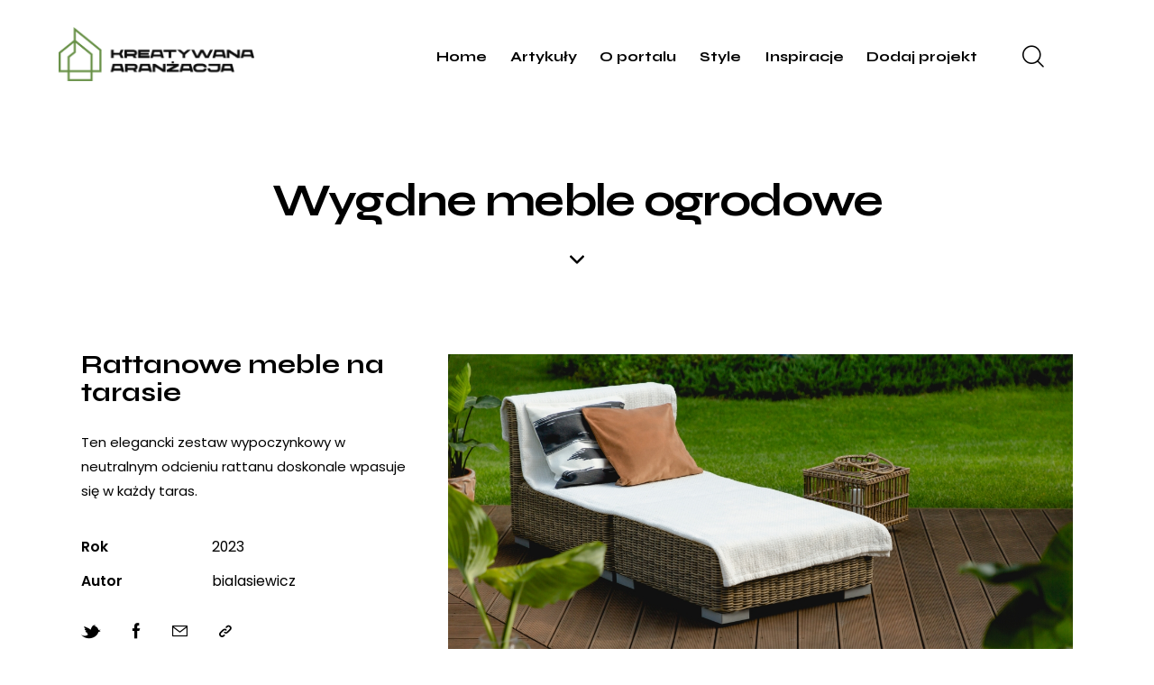

--- FILE ---
content_type: text/html; charset=UTF-8
request_url: https://kreatywnaaranzacja.pl/inspiracja/wygdne-meble-ogrodowe/
body_size: 34353
content:
<!DOCTYPE html>
<html lang="pl-PL" class="no-js scheme_default">

<head>
				<meta charset="UTF-8">
					<meta name="viewport" content="width=device-width, initial-scale=1">
		<meta name="format-detection" content="telephone=no">
		<link rel="profile" href="//gmpg.org/xfn/11">
		<meta name='robots' content='index, follow, max-image-preview:large, max-snippet:-1, max-video-preview:-1' />
<script id="cookieyes" type="text/javascript" src="https://cdn-cookieyes.com/client_data/9687b3df244fd22d09af6271/script.js"></script>
	<!-- This site is optimized with the Yoast SEO plugin v26.5 - https://yoast.com/wordpress/plugins/seo/ -->
	<title>Wygdne meble ogrodowe - Kreatywna Aranżacja</title>
	<link rel="canonical" href="https://kreatywnaaranzacja.pl/inspiracje/wygdne-meble-ogrodowe/" />
	<meta property="og:locale" content="pl_PL" />
	<meta property="og:type" content="article" />
	<meta property="og:title" content="Wygdne meble ogrodowe - Kreatywna Aranżacja" />
	<meta property="og:description" content="Ten elegancki zestaw wypoczynkowy w neutralnym odcieniu rattanu doskonale wpasuje się w każdy taras." />
	<meta property="og:url" content="https://kreatywnaaranzacja.pl/inspiracje/wygdne-meble-ogrodowe/" />
	<meta property="og:site_name" content="Kreatywna Aranżacja" />
	<meta property="article:publisher" content="https://www.facebook.com/kreatywnaaranzacja" />
	<meta property="article:modified_time" content="2023-06-25T18:27:18+00:00" />
	<meta property="og:image" content="https://kreatywnaaranzacja.pl/wp-content/uploads/2023/06/place-to-relax-2021-09-01-02-48-14-utc.jpg" />
	<meta property="og:image:width" content="1200" />
	<meta property="og:image:height" content="800" />
	<meta property="og:image:type" content="image/jpeg" />
	<meta name="twitter:card" content="summary_large_image" />
	<meta name="twitter:site" content="@KAranzacja" />
	<script type="application/ld+json" class="yoast-schema-graph">{"@context":"https://schema.org","@graph":[{"@type":"WebPage","@id":"https://kreatywnaaranzacja.pl/inspiracje/wygdne-meble-ogrodowe/","url":"https://kreatywnaaranzacja.pl/inspiracje/wygdne-meble-ogrodowe/","name":"Wygdne meble ogrodowe - Kreatywna Aranżacja","isPartOf":{"@id":"https://kreatywnaaranzacja.pl/#website"},"primaryImageOfPage":{"@id":"https://kreatywnaaranzacja.pl/inspiracje/wygdne-meble-ogrodowe/#primaryimage"},"image":{"@id":"https://kreatywnaaranzacja.pl/inspiracje/wygdne-meble-ogrodowe/#primaryimage"},"thumbnailUrl":"https://kreatywnaaranzacja.pl/wp-content/uploads/2023/06/place-to-relax-2021-09-01-02-48-14-utc.jpg","datePublished":"2023-06-25T18:24:47+00:00","dateModified":"2023-06-25T18:27:18+00:00","breadcrumb":{"@id":"https://kreatywnaaranzacja.pl/inspiracje/wygdne-meble-ogrodowe/#breadcrumb"},"inLanguage":"pl-PL","potentialAction":[{"@type":"ReadAction","target":["https://kreatywnaaranzacja.pl/inspiracje/wygdne-meble-ogrodowe/"]}]},{"@type":"ImageObject","inLanguage":"pl-PL","@id":"https://kreatywnaaranzacja.pl/inspiracje/wygdne-meble-ogrodowe/#primaryimage","url":"https://kreatywnaaranzacja.pl/wp-content/uploads/2023/06/place-to-relax-2021-09-01-02-48-14-utc.jpg","contentUrl":"https://kreatywnaaranzacja.pl/wp-content/uploads/2023/06/place-to-relax-2021-09-01-02-48-14-utc.jpg","width":1200,"height":800},{"@type":"BreadcrumbList","@id":"https://kreatywnaaranzacja.pl/inspiracje/wygdne-meble-ogrodowe/#breadcrumb","itemListElement":[{"@type":"ListItem","position":1,"name":"Strona główna","item":"https://kreatywnaaranzacja.pl/"},{"@type":"ListItem","position":2,"name":"Portfolio","item":"https://kreatywnaaranzacja.pl/inspiracje/"},{"@type":"ListItem","position":3,"name":"Wygdne meble ogrodowe"}]},{"@type":"WebSite","@id":"https://kreatywnaaranzacja.pl/#website","url":"https://kreatywnaaranzacja.pl/","name":"Kreatywna Aranżacja","description":"Projektowanie, urządzanie i dekoracja wnętrz","publisher":{"@id":"https://kreatywnaaranzacja.pl/#organization"},"potentialAction":[{"@type":"SearchAction","target":{"@type":"EntryPoint","urlTemplate":"https://kreatywnaaranzacja.pl/?s={search_term_string}"},"query-input":{"@type":"PropertyValueSpecification","valueRequired":true,"valueName":"search_term_string"}}],"inLanguage":"pl-PL"},{"@type":"Organization","@id":"https://kreatywnaaranzacja.pl/#organization","name":"Kreatywna Aranżacja","url":"https://kreatywnaaranzacja.pl/","logo":{"@type":"ImageObject","inLanguage":"pl-PL","@id":"https://kreatywnaaranzacja.pl/#/schema/logo/image/","url":"https://kreatywnaaranzacja.pl/wp-content/uploads/2023/06/cropped-favicon.png","contentUrl":"https://kreatywnaaranzacja.pl/wp-content/uploads/2023/06/cropped-favicon.png","width":512,"height":512,"caption":"Kreatywna Aranżacja"},"image":{"@id":"https://kreatywnaaranzacja.pl/#/schema/logo/image/"},"sameAs":["https://www.facebook.com/kreatywnaaranzacja","https://x.com/KAranzacja","https://www.instagram.com/kreatywnaaranzacja/","https://pl.pinterest.com/kreatywnaaranzacja/"]}]}</script>
	<!-- / Yoast SEO plugin. -->


<link rel='dns-prefetch' href='//fonts.googleapis.com' />
<link rel="alternate" type="application/rss+xml" title="Kreatywna Aranżacja &raquo; Kanał z wpisami" href="https://kreatywnaaranzacja.pl/feed/" />
<link rel="alternate" type="application/rss+xml" title="Kreatywna Aranżacja &raquo; Kanał z komentarzami" href="https://kreatywnaaranzacja.pl/comments/feed/" />
<link rel="alternate" type="application/rss+xml" title="Kreatywna Aranżacja &raquo; Wygdne meble ogrodowe Kanał z komentarzami" href="https://kreatywnaaranzacja.pl/inspiracja/wygdne-meble-ogrodowe/feed/" />
<link rel="alternate" title="oEmbed (JSON)" type="application/json+oembed" href="https://kreatywnaaranzacja.pl/wp-json/oembed/1.0/embed?url=https%3A%2F%2Fkreatywnaaranzacja.pl%2Finspiracja%2Fwygdne-meble-ogrodowe%2F" />
<link rel="alternate" title="oEmbed (XML)" type="text/xml+oembed" href="https://kreatywnaaranzacja.pl/wp-json/oembed/1.0/embed?url=https%3A%2F%2Fkreatywnaaranzacja.pl%2Finspiracja%2Fwygdne-meble-ogrodowe%2F&#038;format=xml" />
			<meta property="og:type" content="article" />
			<meta property="og:url" content="https://kreatywnaaranzacja.pl/inspiracja/wygdne-meble-ogrodowe/" />
			<meta property="og:title" content="Wygdne meble ogrodowe" />
			<meta property="og:description" content="Ten elegancki zestaw wypoczynkowy w neutralnym odcieniu rattanu doskonale wpasuje się w każdy" />  
							<meta property="og:image" content="https://kreatywnaaranzacja.pl/wp-content/uploads/2023/06/place-to-relax-2021-09-01-02-48-14-utc.jpg"/>
				<style id='wp-img-auto-sizes-contain-inline-css' type='text/css'>
img:is([sizes=auto i],[sizes^="auto," i]){contain-intrinsic-size:3000px 1500px}
/*# sourceURL=wp-img-auto-sizes-contain-inline-css */
</style>
<link property="stylesheet" rel='stylesheet' id='trx_addons-icons-css' href='https://kreatywnaaranzacja.pl/wp-content/plugins/trx_addons/css/font-icons/css/trx_addons_icons.css' type='text/css' media='all' />
<link property="stylesheet" rel='stylesheet' id='qw_extensions-icons-css' href='https://kreatywnaaranzacja.pl/wp-content/plugins/trx_addons/addons/qw-extension/css/font-icons/css/qw_extension_icons.css' type='text/css' media='all' />
<link property="stylesheet" rel='stylesheet' id='corbesier-font-google_fonts-css' href='https://fonts.googleapis.com/css2?family=Poppins:ital,wght@0,300;0,400;0,500;0,600;0,700;1,300;1,400;1,500;1,600;1,700&#038;family=Syne:wght@400;500;600;700&#038;subset=latin,latin-ext&#038;display=swap' type='text/css' media='all' />
<link property="stylesheet" rel='stylesheet' id='corbesier-fontello-css' href='https://kreatywnaaranzacja.pl/wp-content/themes/corbesier/skins/default/css/font-icons/css/fontello.css' type='text/css' media='all' />
<link property="stylesheet" rel='stylesheet' id='sbi_styles-css' href='https://kreatywnaaranzacja.pl/wp-content/plugins/instagram-feed/css/sbi-styles.min.css?ver=6.9.1' type='text/css' media='all' />
<style id='wp-emoji-styles-inline-css' type='text/css'>

	img.wp-smiley, img.emoji {
		display: inline !important;
		border: none !important;
		box-shadow: none !important;
		height: 1em !important;
		width: 1em !important;
		margin: 0 0.07em !important;
		vertical-align: -0.1em !important;
		background: none !important;
		padding: 0 !important;
	}
/*# sourceURL=wp-emoji-styles-inline-css */
</style>
<link property="stylesheet" rel='stylesheet' id='wp-block-library-css' href='https://kreatywnaaranzacja.pl/wp-includes/css/dist/block-library/style.min.css?ver=6.9' type='text/css' media='all' />
<style id='wp-block-paragraph-inline-css' type='text/css'>
.is-small-text{font-size:.875em}.is-regular-text{font-size:1em}.is-large-text{font-size:2.25em}.is-larger-text{font-size:3em}.has-drop-cap:not(:focus):first-letter{float:left;font-size:8.4em;font-style:normal;font-weight:100;line-height:.68;margin:.05em .1em 0 0;text-transform:uppercase}body.rtl .has-drop-cap:not(:focus):first-letter{float:none;margin-left:.1em}p.has-drop-cap.has-background{overflow:hidden}:root :where(p.has-background){padding:1.25em 2.375em}:where(p.has-text-color:not(.has-link-color)) a{color:inherit}p.has-text-align-left[style*="writing-mode:vertical-lr"],p.has-text-align-right[style*="writing-mode:vertical-rl"]{rotate:180deg}
/*# sourceURL=https://kreatywnaaranzacja.pl/wp-includes/blocks/paragraph/style.min.css */
</style>
<style id='global-styles-inline-css' type='text/css'>
:root{--wp--preset--aspect-ratio--square: 1;--wp--preset--aspect-ratio--4-3: 4/3;--wp--preset--aspect-ratio--3-4: 3/4;--wp--preset--aspect-ratio--3-2: 3/2;--wp--preset--aspect-ratio--2-3: 2/3;--wp--preset--aspect-ratio--16-9: 16/9;--wp--preset--aspect-ratio--9-16: 9/16;--wp--preset--color--black: #000000;--wp--preset--color--cyan-bluish-gray: #abb8c3;--wp--preset--color--white: #ffffff;--wp--preset--color--pale-pink: #f78da7;--wp--preset--color--vivid-red: #cf2e2e;--wp--preset--color--luminous-vivid-orange: #ff6900;--wp--preset--color--luminous-vivid-amber: #fcb900;--wp--preset--color--light-green-cyan: #7bdcb5;--wp--preset--color--vivid-green-cyan: #00d084;--wp--preset--color--pale-cyan-blue: #8ed1fc;--wp--preset--color--vivid-cyan-blue: #0693e3;--wp--preset--color--vivid-purple: #9b51e0;--wp--preset--color--bg-color: #F7F7F7;--wp--preset--color--bd-color: #E7E7E7;--wp--preset--color--text-dark: #0F0F0F;--wp--preset--color--text-light: #A5A6AA;--wp--preset--color--text-link: #679046;--wp--preset--color--text-hover: #5B843A;--wp--preset--color--text-link-2: #CCA072;--wp--preset--color--text-hover-2: #C59665;--wp--preset--color--text-link-3: #D3512D;--wp--preset--color--text-hover-3: #C8441F;--wp--preset--gradient--vivid-cyan-blue-to-vivid-purple: linear-gradient(135deg,rgb(6,147,227) 0%,rgb(155,81,224) 100%);--wp--preset--gradient--light-green-cyan-to-vivid-green-cyan: linear-gradient(135deg,rgb(122,220,180) 0%,rgb(0,208,130) 100%);--wp--preset--gradient--luminous-vivid-amber-to-luminous-vivid-orange: linear-gradient(135deg,rgb(252,185,0) 0%,rgb(255,105,0) 100%);--wp--preset--gradient--luminous-vivid-orange-to-vivid-red: linear-gradient(135deg,rgb(255,105,0) 0%,rgb(207,46,46) 100%);--wp--preset--gradient--very-light-gray-to-cyan-bluish-gray: linear-gradient(135deg,rgb(238,238,238) 0%,rgb(169,184,195) 100%);--wp--preset--gradient--cool-to-warm-spectrum: linear-gradient(135deg,rgb(74,234,220) 0%,rgb(151,120,209) 20%,rgb(207,42,186) 40%,rgb(238,44,130) 60%,rgb(251,105,98) 80%,rgb(254,248,76) 100%);--wp--preset--gradient--blush-light-purple: linear-gradient(135deg,rgb(255,206,236) 0%,rgb(152,150,240) 100%);--wp--preset--gradient--blush-bordeaux: linear-gradient(135deg,rgb(254,205,165) 0%,rgb(254,45,45) 50%,rgb(107,0,62) 100%);--wp--preset--gradient--luminous-dusk: linear-gradient(135deg,rgb(255,203,112) 0%,rgb(199,81,192) 50%,rgb(65,88,208) 100%);--wp--preset--gradient--pale-ocean: linear-gradient(135deg,rgb(255,245,203) 0%,rgb(182,227,212) 50%,rgb(51,167,181) 100%);--wp--preset--gradient--electric-grass: linear-gradient(135deg,rgb(202,248,128) 0%,rgb(113,206,126) 100%);--wp--preset--gradient--midnight: linear-gradient(135deg,rgb(2,3,129) 0%,rgb(40,116,252) 100%);--wp--preset--gradient--vertical-link-to-hover: linear-gradient(to bottom,var(--theme-color-text_link) 0%,var(--theme-color-text_hover) 100%);--wp--preset--gradient--diagonal-link-to-hover: linear-gradient(to bottom right,var(--theme-color-text_link) 0%,var(--theme-color-text_hover) 100%);--wp--preset--font-size--small: 13px;--wp--preset--font-size--medium: clamp(14px, 0.875rem + ((1vw - 3.2px) * 0.619), 20px);--wp--preset--font-size--large: clamp(22.041px, 1.378rem + ((1vw - 3.2px) * 1.439), 36px);--wp--preset--font-size--x-large: clamp(25.014px, 1.563rem + ((1vw - 3.2px) * 1.751), 42px);--wp--preset--font-family--p-font: Poppins,sans-serif;--wp--preset--font-family--post-font: inherit;--wp--preset--font-family--h-1-font: Syne,sans-serif;--wp--preset--spacing--20: 0.44rem;--wp--preset--spacing--30: 0.67rem;--wp--preset--spacing--40: 1rem;--wp--preset--spacing--50: 1.5rem;--wp--preset--spacing--60: 2.25rem;--wp--preset--spacing--70: 3.38rem;--wp--preset--spacing--80: 5.06rem;--wp--preset--shadow--natural: 6px 6px 9px rgba(0, 0, 0, 0.2);--wp--preset--shadow--deep: 12px 12px 50px rgba(0, 0, 0, 0.4);--wp--preset--shadow--sharp: 6px 6px 0px rgba(0, 0, 0, 0.2);--wp--preset--shadow--outlined: 6px 6px 0px -3px rgb(255, 255, 255), 6px 6px rgb(0, 0, 0);--wp--preset--shadow--crisp: 6px 6px 0px rgb(0, 0, 0);--wp--custom--spacing--tiny: var(--sc-space-tiny,   1rem);--wp--custom--spacing--small: var(--sc-space-small,  2rem);--wp--custom--spacing--medium: var(--sc-space-medium, 3.3333rem);--wp--custom--spacing--large: var(--sc-space-large,  6.6667rem);--wp--custom--spacing--huge: var(--sc-space-huge,   8.6667rem);}:root { --wp--style--global--content-size: 840px;--wp--style--global--wide-size: 1290px; }:where(body) { margin: 0; }.wp-site-blocks > .alignleft { float: left; margin-right: 2em; }.wp-site-blocks > .alignright { float: right; margin-left: 2em; }.wp-site-blocks > .aligncenter { justify-content: center; margin-left: auto; margin-right: auto; }:where(.is-layout-flex){gap: 0.5em;}:where(.is-layout-grid){gap: 0.5em;}.is-layout-flow > .alignleft{float: left;margin-inline-start: 0;margin-inline-end: 2em;}.is-layout-flow > .alignright{float: right;margin-inline-start: 2em;margin-inline-end: 0;}.is-layout-flow > .aligncenter{margin-left: auto !important;margin-right: auto !important;}.is-layout-constrained > .alignleft{float: left;margin-inline-start: 0;margin-inline-end: 2em;}.is-layout-constrained > .alignright{float: right;margin-inline-start: 2em;margin-inline-end: 0;}.is-layout-constrained > .aligncenter{margin-left: auto !important;margin-right: auto !important;}.is-layout-constrained > :where(:not(.alignleft):not(.alignright):not(.alignfull)){max-width: var(--wp--style--global--content-size);margin-left: auto !important;margin-right: auto !important;}.is-layout-constrained > .alignwide{max-width: var(--wp--style--global--wide-size);}body .is-layout-flex{display: flex;}.is-layout-flex{flex-wrap: wrap;align-items: center;}.is-layout-flex > :is(*, div){margin: 0;}body .is-layout-grid{display: grid;}.is-layout-grid > :is(*, div){margin: 0;}body{padding-top: 0px;padding-right: 0px;padding-bottom: 0px;padding-left: 0px;}a:where(:not(.wp-element-button)){text-decoration: underline;}:root :where(.wp-element-button, .wp-block-button__link){background-color: #32373c;border-width: 0;color: #fff;font-family: inherit;font-size: inherit;font-style: inherit;font-weight: inherit;letter-spacing: inherit;line-height: inherit;padding-top: calc(0.667em + 2px);padding-right: calc(1.333em + 2px);padding-bottom: calc(0.667em + 2px);padding-left: calc(1.333em + 2px);text-decoration: none;text-transform: inherit;}.has-black-color{color: var(--wp--preset--color--black) !important;}.has-cyan-bluish-gray-color{color: var(--wp--preset--color--cyan-bluish-gray) !important;}.has-white-color{color: var(--wp--preset--color--white) !important;}.has-pale-pink-color{color: var(--wp--preset--color--pale-pink) !important;}.has-vivid-red-color{color: var(--wp--preset--color--vivid-red) !important;}.has-luminous-vivid-orange-color{color: var(--wp--preset--color--luminous-vivid-orange) !important;}.has-luminous-vivid-amber-color{color: var(--wp--preset--color--luminous-vivid-amber) !important;}.has-light-green-cyan-color{color: var(--wp--preset--color--light-green-cyan) !important;}.has-vivid-green-cyan-color{color: var(--wp--preset--color--vivid-green-cyan) !important;}.has-pale-cyan-blue-color{color: var(--wp--preset--color--pale-cyan-blue) !important;}.has-vivid-cyan-blue-color{color: var(--wp--preset--color--vivid-cyan-blue) !important;}.has-vivid-purple-color{color: var(--wp--preset--color--vivid-purple) !important;}.has-bg-color-color{color: var(--wp--preset--color--bg-color) !important;}.has-bd-color-color{color: var(--wp--preset--color--bd-color) !important;}.has-text-dark-color{color: var(--wp--preset--color--text-dark) !important;}.has-text-light-color{color: var(--wp--preset--color--text-light) !important;}.has-text-link-color{color: var(--wp--preset--color--text-link) !important;}.has-text-hover-color{color: var(--wp--preset--color--text-hover) !important;}.has-text-link-2-color{color: var(--wp--preset--color--text-link-2) !important;}.has-text-hover-2-color{color: var(--wp--preset--color--text-hover-2) !important;}.has-text-link-3-color{color: var(--wp--preset--color--text-link-3) !important;}.has-text-hover-3-color{color: var(--wp--preset--color--text-hover-3) !important;}.has-black-background-color{background-color: var(--wp--preset--color--black) !important;}.has-cyan-bluish-gray-background-color{background-color: var(--wp--preset--color--cyan-bluish-gray) !important;}.has-white-background-color{background-color: var(--wp--preset--color--white) !important;}.has-pale-pink-background-color{background-color: var(--wp--preset--color--pale-pink) !important;}.has-vivid-red-background-color{background-color: var(--wp--preset--color--vivid-red) !important;}.has-luminous-vivid-orange-background-color{background-color: var(--wp--preset--color--luminous-vivid-orange) !important;}.has-luminous-vivid-amber-background-color{background-color: var(--wp--preset--color--luminous-vivid-amber) !important;}.has-light-green-cyan-background-color{background-color: var(--wp--preset--color--light-green-cyan) !important;}.has-vivid-green-cyan-background-color{background-color: var(--wp--preset--color--vivid-green-cyan) !important;}.has-pale-cyan-blue-background-color{background-color: var(--wp--preset--color--pale-cyan-blue) !important;}.has-vivid-cyan-blue-background-color{background-color: var(--wp--preset--color--vivid-cyan-blue) !important;}.has-vivid-purple-background-color{background-color: var(--wp--preset--color--vivid-purple) !important;}.has-bg-color-background-color{background-color: var(--wp--preset--color--bg-color) !important;}.has-bd-color-background-color{background-color: var(--wp--preset--color--bd-color) !important;}.has-text-dark-background-color{background-color: var(--wp--preset--color--text-dark) !important;}.has-text-light-background-color{background-color: var(--wp--preset--color--text-light) !important;}.has-text-link-background-color{background-color: var(--wp--preset--color--text-link) !important;}.has-text-hover-background-color{background-color: var(--wp--preset--color--text-hover) !important;}.has-text-link-2-background-color{background-color: var(--wp--preset--color--text-link-2) !important;}.has-text-hover-2-background-color{background-color: var(--wp--preset--color--text-hover-2) !important;}.has-text-link-3-background-color{background-color: var(--wp--preset--color--text-link-3) !important;}.has-text-hover-3-background-color{background-color: var(--wp--preset--color--text-hover-3) !important;}.has-black-border-color{border-color: var(--wp--preset--color--black) !important;}.has-cyan-bluish-gray-border-color{border-color: var(--wp--preset--color--cyan-bluish-gray) !important;}.has-white-border-color{border-color: var(--wp--preset--color--white) !important;}.has-pale-pink-border-color{border-color: var(--wp--preset--color--pale-pink) !important;}.has-vivid-red-border-color{border-color: var(--wp--preset--color--vivid-red) !important;}.has-luminous-vivid-orange-border-color{border-color: var(--wp--preset--color--luminous-vivid-orange) !important;}.has-luminous-vivid-amber-border-color{border-color: var(--wp--preset--color--luminous-vivid-amber) !important;}.has-light-green-cyan-border-color{border-color: var(--wp--preset--color--light-green-cyan) !important;}.has-vivid-green-cyan-border-color{border-color: var(--wp--preset--color--vivid-green-cyan) !important;}.has-pale-cyan-blue-border-color{border-color: var(--wp--preset--color--pale-cyan-blue) !important;}.has-vivid-cyan-blue-border-color{border-color: var(--wp--preset--color--vivid-cyan-blue) !important;}.has-vivid-purple-border-color{border-color: var(--wp--preset--color--vivid-purple) !important;}.has-bg-color-border-color{border-color: var(--wp--preset--color--bg-color) !important;}.has-bd-color-border-color{border-color: var(--wp--preset--color--bd-color) !important;}.has-text-dark-border-color{border-color: var(--wp--preset--color--text-dark) !important;}.has-text-light-border-color{border-color: var(--wp--preset--color--text-light) !important;}.has-text-link-border-color{border-color: var(--wp--preset--color--text-link) !important;}.has-text-hover-border-color{border-color: var(--wp--preset--color--text-hover) !important;}.has-text-link-2-border-color{border-color: var(--wp--preset--color--text-link-2) !important;}.has-text-hover-2-border-color{border-color: var(--wp--preset--color--text-hover-2) !important;}.has-text-link-3-border-color{border-color: var(--wp--preset--color--text-link-3) !important;}.has-text-hover-3-border-color{border-color: var(--wp--preset--color--text-hover-3) !important;}.has-vivid-cyan-blue-to-vivid-purple-gradient-background{background: var(--wp--preset--gradient--vivid-cyan-blue-to-vivid-purple) !important;}.has-light-green-cyan-to-vivid-green-cyan-gradient-background{background: var(--wp--preset--gradient--light-green-cyan-to-vivid-green-cyan) !important;}.has-luminous-vivid-amber-to-luminous-vivid-orange-gradient-background{background: var(--wp--preset--gradient--luminous-vivid-amber-to-luminous-vivid-orange) !important;}.has-luminous-vivid-orange-to-vivid-red-gradient-background{background: var(--wp--preset--gradient--luminous-vivid-orange-to-vivid-red) !important;}.has-very-light-gray-to-cyan-bluish-gray-gradient-background{background: var(--wp--preset--gradient--very-light-gray-to-cyan-bluish-gray) !important;}.has-cool-to-warm-spectrum-gradient-background{background: var(--wp--preset--gradient--cool-to-warm-spectrum) !important;}.has-blush-light-purple-gradient-background{background: var(--wp--preset--gradient--blush-light-purple) !important;}.has-blush-bordeaux-gradient-background{background: var(--wp--preset--gradient--blush-bordeaux) !important;}.has-luminous-dusk-gradient-background{background: var(--wp--preset--gradient--luminous-dusk) !important;}.has-pale-ocean-gradient-background{background: var(--wp--preset--gradient--pale-ocean) !important;}.has-electric-grass-gradient-background{background: var(--wp--preset--gradient--electric-grass) !important;}.has-midnight-gradient-background{background: var(--wp--preset--gradient--midnight) !important;}.has-vertical-link-to-hover-gradient-background{background: var(--wp--preset--gradient--vertical-link-to-hover) !important;}.has-diagonal-link-to-hover-gradient-background{background: var(--wp--preset--gradient--diagonal-link-to-hover) !important;}.has-small-font-size{font-size: var(--wp--preset--font-size--small) !important;}.has-medium-font-size{font-size: var(--wp--preset--font-size--medium) !important;}.has-large-font-size{font-size: var(--wp--preset--font-size--large) !important;}.has-x-large-font-size{font-size: var(--wp--preset--font-size--x-large) !important;}.has-p-font-font-family{font-family: var(--wp--preset--font-family--p-font) !important;}.has-post-font-font-family{font-family: var(--wp--preset--font-family--post-font) !important;}.has-h-1-font-font-family{font-family: var(--wp--preset--font-family--h-1-font) !important;}
/*# sourceURL=global-styles-inline-css */
</style>


<link property="stylesheet" rel='stylesheet' id='magnific-popup-css' href='https://kreatywnaaranzacja.pl/wp-content/plugins/trx_addons/js/magnific/magnific-popup.min.css' type='text/css' media='all' />

<link property="stylesheet" rel='stylesheet' id='elementor-icons-css' href='https://kreatywnaaranzacja.pl/wp-content/plugins/elementor/assets/lib/eicons/css/elementor-icons.min.css?ver=5.44.0' type='text/css' media='all' />
<link property="stylesheet" rel='stylesheet' id='elementor-frontend-css' href='https://kreatywnaaranzacja.pl/wp-content/plugins/elementor/assets/css/frontend.min.css?ver=3.33.0' type='text/css' media='all' />
<style id='elementor-frontend-inline-css' type='text/css'>
.elementor-kit-15{--e-global-color-primary:#6EC1E4;--e-global-color-secondary:#54595F;--e-global-color-text:#7A7A7A;--e-global-color-accent:#61CE70;--e-global-color-61c01e98:#4054B2;--e-global-color-69bf31ed:#23A455;--e-global-color-7a1ccbe5:#000;--e-global-color-13ed1179:#FFF;--e-global-typography-primary-font-family:"Roboto";--e-global-typography-primary-font-weight:600;--e-global-typography-secondary-font-family:"Roboto Slab";--e-global-typography-secondary-font-weight:400;--e-global-typography-text-font-family:"Roboto";--e-global-typography-text-font-weight:400;--e-global-typography-accent-font-family:"Roboto";--e-global-typography-accent-font-weight:500;}.elementor-section.elementor-section-boxed > .elementor-container{max-width:1320px;}.e-con{--container-max-width:1320px;}.elementor-widget:not(:last-child){margin-block-end:0px;}.elementor-element{--widgets-spacing:0px 0px;--widgets-spacing-row:0px;--widgets-spacing-column:0px;}{}.sc_layouts_title_caption{display:var(--page-title-display);}@media(max-width:1024px){.elementor-section.elementor-section-boxed > .elementor-container{max-width:1024px;}.e-con{--container-max-width:1024px;}}@media(max-width:767px){.elementor-section.elementor-section-boxed > .elementor-container{max-width:767px;}.e-con{--container-max-width:767px;}}
/*# sourceURL=elementor-frontend-inline-css */
</style>
<style id="elementor-post-16828">.elementor-16828 .elementor-element.elementor-element-5c0d5f2 > .elementor-container > .elementor-column > .elementor-widget-wrap{align-content:center;align-items:center;}.elementor-16828 .elementor-element.elementor-element-5c0d5f2 .trx_addons_bg_text{z-index:0;}.elementor-16828 .elementor-element.elementor-element-5c0d5f2 .trx_addons_bg_text.trx_addons_marquee_wrap:not(.trx_addons_marquee_reverse) .trx_addons_marquee_element{padding-right:50px;}.elementor-16828 .elementor-element.elementor-element-5c0d5f2 .trx_addons_bg_text.trx_addons_marquee_wrap.trx_addons_marquee_reverse .trx_addons_marquee_element{padding-left:50px;}.elementor-16828 .elementor-element.elementor-element-5c0d5f2{padding:28px 50px 1px 50px;}.elementor-16828 .elementor-element.elementor-element-403f000 > .elementor-widget-container{margin:-6px 0px 0px 0px;}.elementor-16828 .elementor-element.elementor-element-403f000 .logo_image{max-height:60px;}.elementor-16828 .elementor-element.elementor-element-5020ab1 > .elementor-widget-container{margin:0px 0px 0px 12px;}.elementor-16828 .elementor-element.elementor-element-bdda7bb > .elementor-widget-container{margin:0px 0px -3px 15px;}.elementor-16828 .elementor-element.elementor-element-bdda7bb .elementor-icon-wrapper{text-align:center;}.elementor-16828 .elementor-element.elementor-element-402aae4 > .elementor-container > .elementor-column > .elementor-widget-wrap{align-content:center;align-items:center;}.elementor-16828 .elementor-element.elementor-element-402aae4 .trx_addons_bg_text{z-index:0;}.elementor-16828 .elementor-element.elementor-element-402aae4 .trx_addons_bg_text.trx_addons_marquee_wrap:not(.trx_addons_marquee_reverse) .trx_addons_marquee_element{padding-right:50px;}.elementor-16828 .elementor-element.elementor-element-402aae4 .trx_addons_bg_text.trx_addons_marquee_wrap.trx_addons_marquee_reverse .trx_addons_marquee_element{padding-left:50px;}.elementor-16828 .elementor-element.elementor-element-402aae4{padding:9px 0px 0px 0px;}.elementor-16828 .elementor-element.elementor-element-5d8064e .logo_image{max-height:40px;}.elementor-16828 .elementor-element.elementor-element-a13be44 > .elementor-widget-container{margin:4px 0px 0px 1px;}.elementor-16828 .elementor-element.elementor-element-7ee9d3f .trx_addons_bg_text{z-index:0;}.elementor-16828 .elementor-element.elementor-element-7ee9d3f .trx_addons_bg_text.trx_addons_marquee_wrap:not(.trx_addons_marquee_reverse) .trx_addons_marquee_element{padding-right:50px;}.elementor-16828 .elementor-element.elementor-element-7ee9d3f .trx_addons_bg_text.trx_addons_marquee_wrap.trx_addons_marquee_reverse .trx_addons_marquee_element{padding-left:50px;}.elementor-16828 .elementor-element.elementor-element-c2b4462{--spacer-size:115px;}.elementor-16828 .elementor-element.elementor-element-09cd626 .sc_layouts_title{min-height:0px;}.elementor-16828 .elementor-element.elementor-element-641ffd7{--spacer-size:32px;}.elementor-16828 .elementor-element.elementor-element-0fbdc70 > .elementor-widget-container{margin:0px 0px -5px 0px;}.elementor-16828 .elementor-element.elementor-element-0fbdc70 .elementor-icon-wrapper{text-align:center;}.elementor-16828 .elementor-element.elementor-element-0fbdc70 .elementor-icon{font-size:16px;}.elementor-16828 .elementor-element.elementor-element-0fbdc70 .elementor-icon svg{height:16px;}.trx-addons-layout--edit-mode .trx-addons-layout__inner{background-color:var(--theme-color-bg_color);}.trx-addons-layout--single-preview .trx-addons-layout__inner{background-color:var(--theme-color-bg_color);}@media(min-width:768px){.elementor-16828 .elementor-element.elementor-element-feec218{width:23.973%;}.elementor-16828 .elementor-element.elementor-element-ed7affb{width:75.693%;}.elementor-16828 .elementor-element.elementor-element-8495f36{width:51.667%;}.elementor-16828 .elementor-element.elementor-element-f02f61d{width:48.295%;}}@media(max-width:1024px) and (min-width:768px){.elementor-16828 .elementor-element.elementor-element-feec218{width:30%;}.elementor-16828 .elementor-element.elementor-element-ed7affb{width:70%;}}@media(max-width:1024px){.elementor-16828 .elementor-element.elementor-element-5c0d5f2{padding:17px 15px 0px 15px;}.elementor-16828 .elementor-element.elementor-element-15bb71e > .elementor-widget-container{margin:0px 0px -2px 0px;}.elementor-16828 .elementor-element.elementor-element-5020ab1 > .elementor-widget-container{margin:0px 0px 0px 5px;}.elementor-16828 .elementor-element.elementor-element-bdda7bb > .elementor-widget-container{margin:0px 0px -4px 4px;}.elementor-16828 .elementor-element.elementor-element-c2b4462{--spacer-size:85px;}.elementor-16828 .elementor-element.elementor-element-c2b4462 > .elementor-widget-container{margin:-5px 0px 0px 0px;}.elementor-16828 .elementor-element.elementor-element-641ffd7{--spacer-size:18px;}.elementor-16828 .elementor-element.elementor-element-0fbdc70 .elementor-icon{font-size:15px;}.elementor-16828 .elementor-element.elementor-element-0fbdc70 .elementor-icon svg{height:15px;}}@media(max-width:767px){.elementor-16828 .elementor-element.elementor-element-8495f36{width:57%;}.elementor-16828 .elementor-element.elementor-element-f02f61d{width:43%;}.elementor-16828 .elementor-element.elementor-element-c2b4462{--spacer-size:45px;}.elementor-16828 .elementor-element.elementor-element-c2b4462 > .elementor-widget-container{margin:-14px 0px 0px 0px;}.elementor-16828 .elementor-element.elementor-element-641ffd7{--spacer-size:5px;}.elementor-16828 .elementor-element.elementor-element-0fbdc70 .elementor-icon{font-size:13px;}.elementor-16828 .elementor-element.elementor-element-0fbdc70 .elementor-icon svg{height:13px;}}</style>
<style id="elementor-post-16866">.elementor-16866 .elementor-element.elementor-element-c32d58b .trx_addons_bg_text{z-index:0;}.elementor-16866 .elementor-element.elementor-element-c32d58b .trx_addons_bg_text.trx_addons_marquee_wrap:not(.trx_addons_marquee_reverse) .trx_addons_marquee_element{padding-right:50px;}.elementor-16866 .elementor-element.elementor-element-c32d58b .trx_addons_bg_text.trx_addons_marquee_wrap.trx_addons_marquee_reverse .trx_addons_marquee_element{padding-left:50px;}.elementor-16866 .elementor-element.elementor-element-c2b7429{--spacer-size:50px;}.elementor-16866 .elementor-element.elementor-element-69ee682 > .elementor-container > .elementor-column > .elementor-widget-wrap{align-content:center;align-items:center;}.elementor-16866 .elementor-element.elementor-element-69ee682 .trx_addons_bg_text{z-index:0;}.elementor-16866 .elementor-element.elementor-element-69ee682 .trx_addons_bg_text.trx_addons_marquee_wrap:not(.trx_addons_marquee_reverse) .trx_addons_marquee_element{padding-right:50px;}.elementor-16866 .elementor-element.elementor-element-69ee682 .trx_addons_bg_text.trx_addons_marquee_wrap.trx_addons_marquee_reverse .trx_addons_marquee_element{padding-left:50px;}.elementor-16866 .elementor-element.elementor-element-96c2610 > .elementor-widget-container{margin:-2px 0px 1px 0px;}.elementor-16866 .elementor-element.elementor-element-96c2610 .logo_image{max-height:50px;}.elementor-16866 .elementor-element.elementor-element-76b989b > .elementor-widget-container{margin:0em -1em 0em 0em;}.elementor-16866 .elementor-element.elementor-element-5498769e > .elementor-container > .elementor-column > .elementor-widget-wrap{align-content:center;align-items:center;}.elementor-16866 .elementor-element.elementor-element-5498769e .trx_addons_bg_text{z-index:0;}.elementor-16866 .elementor-element.elementor-element-5498769e .trx_addons_bg_text.trx_addons_marquee_wrap:not(.trx_addons_marquee_reverse) .trx_addons_marquee_element{padding-right:50px;}.elementor-16866 .elementor-element.elementor-element-5498769e .trx_addons_bg_text.trx_addons_marquee_wrap.trx_addons_marquee_reverse .trx_addons_marquee_element{padding-left:50px;}.elementor-16866 .elementor-element.elementor-element-5498769e{transition:background 0.3s, border 0.3s, border-radius 0.3s, box-shadow 0.3s;padding:0px 0px 0px 0px;}.elementor-16866 .elementor-element.elementor-element-5498769e > .elementor-background-overlay{transition:background 0.3s, border-radius 0.3s, opacity 0.3s;}.elementor-16866 .elementor-element.elementor-element-361420f4{--spacer-size:9px;}.elementor-16866 .elementor-element.elementor-element-4a02729c{--divider-border-style:solid;--divider-border-width:1px;}.elementor-16866 .elementor-element.elementor-element-4a02729c .elementor-divider-separator{width:100%;}.elementor-16866 .elementor-element.elementor-element-4a02729c .elementor-divider{padding-block-start:8px;padding-block-end:8px;}.elementor-16866 .elementor-element.elementor-element-1661ef25{--spacer-size:25px;}.elementor-16866 .elementor-element.elementor-element-50c7b61a{--spacer-size:50px;}.elementor-16866 .elementor-element.elementor-element-b1291a2{--spacer-size:8px;}.elementor-16866 .elementor-element.elementor-element-1d3170ee .trx_addons_bg_text{z-index:0;}.elementor-16866 .elementor-element.elementor-element-1d3170ee .trx_addons_bg_text.trx_addons_marquee_wrap:not(.trx_addons_marquee_reverse) .trx_addons_marquee_element{padding-right:50px;}.elementor-16866 .elementor-element.elementor-element-1d3170ee .trx_addons_bg_text.trx_addons_marquee_wrap.trx_addons_marquee_reverse .trx_addons_marquee_element{padding-left:50px;}.elementor-16866 .elementor-element.elementor-element-1d3170ee{transition:background 0.3s, border 0.3s, border-radius 0.3s, box-shadow 0.3s;padding:0px 0px 0px 0px;}.elementor-16866 .elementor-element.elementor-element-1d3170ee > .elementor-background-overlay{transition:background 0.3s, border-radius 0.3s, opacity 0.3s;}.elementor-16866 .elementor-element.elementor-element-e82b96e{text-align:left;}.elementor-16866 .elementor-element.elementor-element-7d4ea5d{--spacer-size:20px;}.elementor-16866 .elementor-element.elementor-element-c25975a .trx_addons_bg_text{z-index:0;}.elementor-16866 .elementor-element.elementor-element-c25975a .trx_addons_bg_text.trx_addons_marquee_wrap:not(.trx_addons_marquee_reverse) .trx_addons_marquee_element{padding-right:50px;}.elementor-16866 .elementor-element.elementor-element-c25975a .trx_addons_bg_text.trx_addons_marquee_wrap.trx_addons_marquee_reverse .trx_addons_marquee_element{padding-left:50px;}.elementor-16866 .elementor-element.elementor-element-68280dd{text-align:left;}.elementor-16866 .elementor-element.elementor-element-02ae930{text-align:left;}.elementor-16866 .elementor-element.elementor-element-859683e{--spacer-size:20px;}.elementor-16866 .elementor-element.elementor-element-bbbc063{text-align:left;}.elementor-16866 .elementor-element.elementor-element-40b5fa95 > .elementor-container > .elementor-column > .elementor-widget-wrap{align-content:center;align-items:center;}.elementor-16866 .elementor-element.elementor-element-40b5fa95 .trx_addons_bg_text{z-index:0;}.elementor-16866 .elementor-element.elementor-element-40b5fa95 .trx_addons_bg_text.trx_addons_marquee_wrap:not(.trx_addons_marquee_reverse) .trx_addons_marquee_element{padding-right:50px;}.elementor-16866 .elementor-element.elementor-element-40b5fa95 .trx_addons_bg_text.trx_addons_marquee_wrap.trx_addons_marquee_reverse .trx_addons_marquee_element{padding-left:50px;}.elementor-16866 .elementor-element.elementor-element-40b5fa95{transition:background 0.3s, border 0.3s, border-radius 0.3s, box-shadow 0.3s;padding:0px 0px 0px 0px;}.elementor-16866 .elementor-element.elementor-element-40b5fa95 > .elementor-background-overlay{transition:background 0.3s, border-radius 0.3s, opacity 0.3s;}.elementor-16866 .elementor-element.elementor-element-348c066d{--spacer-size:25px;}.elementor-16866 .elementor-element.elementor-element-3a701def{--spacer-size:25px;}.elementor-16866 .elementor-element.elementor-element-6241d2c0 > .elementor-container > .elementor-column > .elementor-widget-wrap{align-content:center;align-items:center;}.elementor-16866 .elementor-element.elementor-element-6241d2c0 .trx_addons_bg_text{z-index:0;}.elementor-16866 .elementor-element.elementor-element-6241d2c0 .trx_addons_bg_text.trx_addons_marquee_wrap:not(.trx_addons_marquee_reverse) .trx_addons_marquee_element{padding-right:50px;}.elementor-16866 .elementor-element.elementor-element-6241d2c0 .trx_addons_bg_text.trx_addons_marquee_wrap.trx_addons_marquee_reverse .trx_addons_marquee_element{padding-left:50px;}.elementor-16866 .elementor-element.elementor-element-6241d2c0{transition:background 0.3s, border 0.3s, border-radius 0.3s, box-shadow 0.3s;padding:0px 0px 0px 0px;}.elementor-16866 .elementor-element.elementor-element-6241d2c0 > .elementor-background-overlay{transition:background 0.3s, border-radius 0.3s, opacity 0.3s;}.elementor-16866 .elementor-element.elementor-element-7124eabf > .elementor-widget-container{margin:0px 0px -1px 0px;}.elementor-16866 .elementor-element.elementor-element-7124eabf{line-height:1.7em;}.elementor-16866 .elementor-element.elementor-element-614a6c5e .sc_item_title_text{-webkit-text-stroke-width:0px;}.elementor-16866 .elementor-element.elementor-element-614a6c5e .sc_item_title_text2{-webkit-text-stroke-width:0px;}.elementor-16866 .elementor-element.elementor-element-1f740c0 .trx_addons_bg_text{z-index:0;}.elementor-16866 .elementor-element.elementor-element-1f740c0 .trx_addons_bg_text.trx_addons_marquee_wrap:not(.trx_addons_marquee_reverse) .trx_addons_marquee_element{padding-right:50px;}.elementor-16866 .elementor-element.elementor-element-1f740c0 .trx_addons_bg_text.trx_addons_marquee_wrap.trx_addons_marquee_reverse .trx_addons_marquee_element{padding-left:50px;}.elementor-16866 .elementor-element.elementor-element-27a12bb{--spacer-size:50px;}.trx-addons-layout--edit-mode .trx-addons-layout__inner{background-color:var(--theme-color-bg_color);}.trx-addons-layout--single-preview .trx-addons-layout__inner{background-color:var(--theme-color-bg_color);}@media(min-width:768px){.elementor-16866 .elementor-element.elementor-element-c3f24b9{width:29%;}.elementor-16866 .elementor-element.elementor-element-3fe016a{width:71%;}.elementor-16866 .elementor-element.elementor-element-6d2058f6{width:61.288%;}.elementor-16866 .elementor-element.elementor-element-24fda3ee{width:38.636%;}}@media(max-width:1024px) and (min-width:768px){.elementor-16866 .elementor-element.elementor-element-1a739710{width:33.3%;}.elementor-16866 .elementor-element.elementor-element-55bfbd1b{width:33.3%;}.elementor-16866 .elementor-element.elementor-element-3eb2d117{width:33.3%;}}@media(max-width:1024px){.elementor-16866 .elementor-element.elementor-element-76b989b > .elementor-widget-container{margin:0em -0.7em 0em 0em;}.elementor-16866 .elementor-element.elementor-element-361420f4{--spacer-size:10px;}.elementor-16866 .elementor-element.elementor-element-b1291a2{--spacer-size:10px;}}@media(max-width:767px){.elementor-16866 .elementor-element.elementor-element-96c2610 > .elementor-widget-container{margin:0px 0px 0px 0px;}.elementor-16866 .elementor-element.elementor-element-76b989b > .elementor-widget-container{margin:10px 0px 0px 0px;}.elementor-16866 .elementor-element.elementor-element-361420f4{--spacer-size:7px;}.elementor-16866 .elementor-element.elementor-element-1661ef25{--spacer-size:10px;}.elementor-16866 .elementor-element.elementor-element-55bfbd1b > .elementor-element-populated{margin:10px 0px 0px 0px;--e-column-margin-right:0px;--e-column-margin-left:0px;}.elementor-16866 .elementor-element.elementor-element-3eb2d117 > .elementor-element-populated{margin:10px 0px 0px 0px;--e-column-margin-right:0px;--e-column-margin-left:0px;}.elementor-16866 .elementor-element.elementor-element-3a701def{--spacer-size:18px;}.elementor-16866 .elementor-element.elementor-element-7124eabf > .elementor-widget-container{margin:8px 0px 0px 0px;}.elementor-16866 .elementor-element.elementor-element-7124eabf{line-height:1.4em;}.elementor-16866 .elementor-element.elementor-element-27a12bb > .elementor-widget-container{margin:-5px 0px 0px 0px;}}</style>
<style id="elementor-post-4509">.elementor-4509 .elementor-element.elementor-element-67b4187 > .elementor-container > .elementor-column > .elementor-widget-wrap{align-content:space-between;align-items:space-between;}.elementor-4509 .elementor-element.elementor-element-67b4187 .trx_addons_bg_text{z-index:0;}.elementor-4509 .elementor-element.elementor-element-67b4187 .trx_addons_bg_text.trx_addons_marquee_wrap:not(.trx_addons_marquee_reverse) .trx_addons_marquee_element{padding-right:50px;}.elementor-4509 .elementor-element.elementor-element-67b4187 .trx_addons_bg_text.trx_addons_marquee_wrap.trx_addons_marquee_reverse .trx_addons_marquee_element{padding-left:50px;}.elementor-4509 .elementor-element.elementor-element-1c135e79 > .elementor-widget-container{margin:12px 0px 0px 0px;}.elementor-4509 .elementor-element.elementor-element-1c135e79 .logo_image{max-height:50px;}.elementor-4509 .elementor-element.elementor-element-6655a08c .sc_item_title_text{-webkit-text-stroke-width:0px;}.elementor-4509 .elementor-element.elementor-element-6655a08c .sc_item_title_text2{-webkit-text-stroke-width:0px;}.elementor-4509 .elementor-element.elementor-element-8d88f99 .trx_addons_bg_text{z-index:0;}.elementor-4509 .elementor-element.elementor-element-8d88f99 .trx_addons_bg_text.trx_addons_marquee_wrap:not(.trx_addons_marquee_reverse) .trx_addons_marquee_element{padding-right:50px;}.elementor-4509 .elementor-element.elementor-element-8d88f99 .trx_addons_bg_text.trx_addons_marquee_wrap.trx_addons_marquee_reverse .trx_addons_marquee_element{padding-left:50px;}.elementor-4509 .elementor-element.elementor-element-8d88f99{border-style:solid;border-width:1px 0px 0px 0px;border-color:#DDDDDD;margin-top:15px;margin-bottom:0px;padding:45px 0px 0px 0px;}.elementor-4509 .elementor-element.elementor-element-efdd0a4{--spacer-size:10px;}.elementor-4509 .elementor-element.elementor-element-013bb75{--spacer-size:5px;}.trx-addons-layout--edit-mode .trx-addons-layout__inner{background-color:var(--theme-color-bg_color);}.trx-addons-layout--single-preview .trx-addons-layout__inner{background-color:var(--theme-color-bg_color);}</style>
<link property="stylesheet" rel='stylesheet' id='widget-spacer-css' href='https://kreatywnaaranzacja.pl/wp-content/plugins/elementor/assets/css/widget-spacer.min.css?ver=3.33.0' type='text/css' media='all' />
<link property="stylesheet" rel='stylesheet' id='widget-heading-css' href='https://kreatywnaaranzacja.pl/wp-content/plugins/elementor/assets/css/widget-heading.min.css?ver=3.33.0' type='text/css' media='all' />
<link property="stylesheet" rel='stylesheet' id='widget-divider-css' href='https://kreatywnaaranzacja.pl/wp-content/plugins/elementor/assets/css/widget-divider.min.css?ver=3.33.0' type='text/css' media='all' />
<link property="stylesheet" rel='stylesheet' id='trx_addons-css' href='https://kreatywnaaranzacja.pl/wp-content/plugins/trx_addons/css/__styles.css' type='text/css' media='all' />
<link property="stylesheet" rel='stylesheet' id='trx_addons-animations-css' href='https://kreatywnaaranzacja.pl/wp-content/plugins/trx_addons/css/trx_addons.animations.css' type='text/css' media='all' />
<link property="stylesheet" rel='stylesheet' id='trx_addons-mouse-helper-css' href='https://kreatywnaaranzacja.pl/wp-content/plugins/trx_addons/addons/mouse-helper/mouse-helper.css' type='text/css' media='all' />



<link property="stylesheet" rel='stylesheet' id='sbistyles-css' href='https://kreatywnaaranzacja.pl/wp-content/plugins/instagram-feed/css/sbi-styles.min.css?ver=6.9.1' type='text/css' media='all' />
<link property="stylesheet" rel='stylesheet' id='elementor-gf-local-roboto-css' href='https://kreatywnaaranzacja.pl/wp-content/uploads/elementor/google-fonts/css/roboto.css?ver=1744311227' type='text/css' media='all' />
<link property="stylesheet" rel='stylesheet' id='elementor-gf-local-robotoslab-css' href='https://kreatywnaaranzacja.pl/wp-content/uploads/elementor/google-fonts/css/robotoslab.css?ver=1744311230' type='text/css' media='all' />
<link property="stylesheet" rel='stylesheet' id='trx_addons-cpt_portfolio-css' href='https://kreatywnaaranzacja.pl/wp-content/plugins/trx_addons/components/cpt/portfolio/portfolio.css' type='text/css' media='all' />




<link property="stylesheet" rel='stylesheet' id='corbesier-style-css' href='https://kreatywnaaranzacja.pl/wp-content/themes/corbesier/style.css' type='text/css' media='all' />
<link property="stylesheet" rel='stylesheet' id='mediaelement-css' href='https://kreatywnaaranzacja.pl/wp-includes/js/mediaelement/mediaelementplayer-legacy.min.css?ver=4.2.17' type='text/css' media='all' />
<link property="stylesheet" rel='stylesheet' id='wp-mediaelement-css' href='https://kreatywnaaranzacja.pl/wp-includes/js/mediaelement/wp-mediaelement.min.css?ver=6.9' type='text/css' media='all' />
<link property="stylesheet" rel='stylesheet' id='corbesier-skin-default-css' href='https://kreatywnaaranzacja.pl/wp-content/themes/corbesier/skins/default/css/style.css' type='text/css' media='all' />
<link property="stylesheet" rel='stylesheet' id='trx_addons_qw_extension-portfolio-css' href='https://kreatywnaaranzacja.pl/wp-content/plugins/trx_addons/addons/qw-extension/css/qw_extension_portfolio.css' type='text/css' media='all' />
<link property="stylesheet" rel='stylesheet' id='corbesier-plugins-css' href='https://kreatywnaaranzacja.pl/wp-content/themes/corbesier/skins/default/css/__plugins.css' type='text/css' media='all' />
<link property="stylesheet" rel='stylesheet' id='corbesier-custom-css' href='https://kreatywnaaranzacja.pl/wp-content/themes/corbesier/css/__custom-inline.css' type='text/css' media='all' />
<style id='corbesier-custom-inline-css' type='text/css'>
:root{--theme-var-page_width:1290px;--theme-var-page_boxed_extra:60px;--theme-var-page_fullwide_max:1920px;--theme-var-page_fullwide_extra:130px;--theme-var-sidebar_width:410px;--theme-var-grid_gap:30px;--theme-var-rad:0px;--theme-var-sidebar_proportional:1;--theme-var-rad_koef:0;--theme-var-sidebar_prc:0.31782945736434;--theme-var-sidebar_gap_prc:0.031007751937984;--theme-var-sidebar_gap_width:40px}:root{--theme-font-p_font-family:Poppins,sans-serif;--theme-font-p_font-size:1rem;--theme-font-p_font-weight:400;--theme-font-p_font-style:normal;--theme-font-p_line-height:1.84em;--theme-font-p_text-decoration:inherit;--theme-font-p_text-transform:none;--theme-font-p_letter-spacing:0px;--theme-font-p_margin-top:0em;--theme-font-p_margin-bottom:1.86em;--theme-font-post_font-family:inherit;--theme-font-post_font-size:inherit;--theme-font-post_font-weight:inherit;--theme-font-post_font-style:inherit;--theme-font-post_line-height:inherit;--theme-font-post_text-decoration:inherit;--theme-font-post_text-transform:inherit;--theme-font-post_letter-spacing:inherit;--theme-font-post_margin-top:inherit;--theme-font-post_margin-bottom:inherit;--theme-font-h1_font-family:Syne,sans-serif;--theme-font-h1_font-size:3.800em;--theme-font-h1_font-weight:700;--theme-font-h1_font-style:normal;--theme-font-h1_line-height:1em;--theme-font-h1_text-decoration:none;--theme-font-h1_text-transform:none;--theme-font-h1_letter-spacing:-1.7px;--theme-font-h1_margin-top:1.1em;--theme-font-h1_margin-bottom:0.38em;--theme-font-h2_font-family:Syne,sans-serif;--theme-font-h2_font-size:3.133em;--theme-font-h2_font-weight:700;--theme-font-h2_font-style:normal;--theme-font-h2_line-height:1.021em;--theme-font-h2_text-decoration:none;--theme-font-h2_text-transform:none;--theme-font-h2_letter-spacing:0px;--theme-font-h2_margin-top:0.77em;--theme-font-h2_margin-bottom:0.43em;--theme-font-h3_font-family:Syne,sans-serif;--theme-font-h3_font-size:2.333em;--theme-font-h3_font-weight:700;--theme-font-h3_font-style:normal;--theme-font-h3_line-height:1.086em;--theme-font-h3_text-decoration:none;--theme-font-h3_text-transform:none;--theme-font-h3_letter-spacing:0px;--theme-font-h3_margin-top:1.15em;--theme-font-h3_margin-bottom:0.6em;--theme-font-h4_font-family:Syne,sans-serif;--theme-font-h4_font-size:1.867em;--theme-font-h4_font-weight:700;--theme-font-h4_font-style:normal;--theme-font-h4_line-height:1.214em;--theme-font-h4_text-decoration:none;--theme-font-h4_text-transform:none;--theme-font-h4_letter-spacing:0px;--theme-font-h4_margin-top:1.42em;--theme-font-h4_margin-bottom:0.6em;--theme-font-h5_font-family:Syne,sans-serif;--theme-font-h5_font-size:1.600em;--theme-font-h5_font-weight:700;--theme-font-h5_font-style:normal;--theme-font-h5_line-height:1.417em;--theme-font-h5_text-decoration:none;--theme-font-h5_text-transform:none;--theme-font-h5_letter-spacing:0px;--theme-font-h5_margin-top:1.42em;--theme-font-h5_margin-bottom:0.7em;--theme-font-h6_font-family:Syne,sans-serif;--theme-font-h6_font-size:1.267em;--theme-font-h6_font-weight:700;--theme-font-h6_font-style:normal;--theme-font-h6_line-height:1.474em;--theme-font-h6_text-decoration:none;--theme-font-h6_text-transform:none;--theme-font-h6_letter-spacing:0px;--theme-font-h6_margin-top:1.75em;--theme-font-h6_margin-bottom:0.7em;--theme-font-logo_font-family:Syne,sans-serif;--theme-font-logo_font-size:1.7em;--theme-font-logo_font-weight:700;--theme-font-logo_font-style:normal;--theme-font-logo_line-height:1.25em;--theme-font-logo_text-decoration:none;--theme-font-logo_text-transform:none;--theme-font-logo_letter-spacing:0px;--theme-font-button_font-family:Syne,sans-serif;--theme-font-button_font-size:15px;--theme-font-button_font-weight:700;--theme-font-button_font-style:normal;--theme-font-button_line-height:21px;--theme-font-button_text-decoration:none;--theme-font-button_text-transform:capitalize;--theme-font-button_letter-spacing:0px;--theme-font-input_font-family:inherit;--theme-font-input_font-size:14px;--theme-font-input_font-weight:400;--theme-font-input_font-style:normal;--theme-font-input_line-height:1.5em;--theme-font-input_text-decoration:none;--theme-font-input_text-transform:none;--theme-font-input_letter-spacing:0.1px;--theme-font-info_font-family:inherit;--theme-font-info_font-size:13px;--theme-font-info_font-weight:400;--theme-font-info_font-style:normal;--theme-font-info_line-height:1.5em;--theme-font-info_text-decoration:none;--theme-font-info_text-transform:none;--theme-font-info_letter-spacing:0px;--theme-font-info_margin-top:0.4em;--theme-font-info_margin-bottom:inherit;--theme-font-menu_font-family:Syne,sans-serif;--theme-font-menu_font-size:16px;--theme-font-menu_font-weight:700;--theme-font-menu_font-style:normal;--theme-font-menu_line-height:1.5em;--theme-font-menu_text-decoration:none;--theme-font-menu_text-transform:none;--theme-font-menu_letter-spacing:0px;--theme-font-submenu_font-family:Poppins,sans-serif;--theme-font-submenu_font-size:13px;--theme-font-submenu_font-weight:400;--theme-font-submenu_font-style:normal;--theme-font-submenu_line-height:1.5em;--theme-font-submenu_text-decoration:none;--theme-font-submenu_text-transform:none;--theme-font-submenu_letter-spacing:0px;--theme-font-other_font-family:Poppins,sans-serif}@media (max-width:1679px){:root{}}@media (max-width:1279px){:root{}}@media (max-width:767px){:root{}}body{font-family:var(--theme-font-p_font-family);font-size:var(--theme-font-p_font-size);font-weight:var(--theme-font-p_font-weight);font-style:var(--theme-font-p_font-style);line-height:var(--theme-font-p_line-height);text-transform:var(--theme-font-p_text-transform);letter-spacing:var(--theme-font-p_letter-spacing)}p,ul,ol,dl,blockquote,address,.wp-block-button,.wp-block-cover,.wp-block-image,.wp-block-video,.wp-block-search,.wp-block-archives,.wp-block-archives-dropdown,.wp-block-categories,.wp-block-calendar,.wp-block-media-text{margin-top:var(--theme-font-p_margin-top);margin-bottom:var(--theme-font-p_margin-bottom)}p[style*="font-size"],.has-small-font-size,.has-normal-font-size,.has-medium-font-size{line-height:var(--theme-font-p_line-height)}h1,.front_page_section_caption{font-family:var(--theme-font-h1_font-family);font-size:var(--theme-font-h1_font-size);font-weight:var(--theme-font-h1_font-weight);font-style:var(--theme-font-h1_font-style);line-height:var(--theme-font-h1_line-height);text-decoration:var(--theme-font-h1_text-decoration);text-transform:var(--theme-font-h1_text-transform);letter-spacing:var(--theme-font-h1_letter-spacing);margin-top:var(--theme-font-h1_margin-top);margin-bottom:var(--theme-font-h1_margin-bottom)}h2{font-family:var(--theme-font-h2_font-family);font-size:var(--theme-font-h2_font-size);font-weight:var(--theme-font-h2_font-weight);font-style:var(--theme-font-h2_font-style);line-height:var(--theme-font-h2_line-height);text-decoration:var(--theme-font-h2_text-decoration);text-transform:var(--theme-font-h2_text-transform);letter-spacing:var(--theme-font-h2_letter-spacing);margin-top:var(--theme-font-h2_margin-top);margin-bottom:var(--theme-font-h2_margin-bottom)}h3{font-family:var(--theme-font-h3_font-family);font-size:var(--theme-font-h3_font-size);font-weight:var(--theme-font-h3_font-weight);font-style:var(--theme-font-h3_font-style);line-height:var(--theme-font-h3_line-height);text-decoration:var(--theme-font-h3_text-decoration);text-transform:var(--theme-font-h3_text-transform);letter-spacing:var(--theme-font-h3_letter-spacing);margin-top:var(--theme-font-h3_margin-top);margin-bottom:var(--theme-font-h3_margin-bottom)}h4{font-family:var(--theme-font-h4_font-family);font-size:var(--theme-font-h4_font-size);font-weight:var(--theme-font-h4_font-weight);font-style:var(--theme-font-h4_font-style);line-height:var(--theme-font-h4_line-height);text-decoration:var(--theme-font-h4_text-decoration);text-transform:var(--theme-font-h4_text-transform);letter-spacing:var(--theme-font-h4_letter-spacing);margin-top:var(--theme-font-h4_margin-top);margin-bottom:var(--theme-font-h4_margin-bottom)}h5{font-family:var(--theme-font-h5_font-family);font-size:var(--theme-font-h5_font-size);font-weight:var(--theme-font-h5_font-weight);font-style:var(--theme-font-h5_font-style);line-height:var(--theme-font-h5_line-height);text-decoration:var(--theme-font-h5_text-decoration);text-transform:var(--theme-font-h5_text-transform);letter-spacing:var(--theme-font-h5_letter-spacing);margin-top:var(--theme-font-h5_margin-top);margin-bottom:var(--theme-font-h5_margin-bottom)}h6{font-family:var(--theme-font-h6_font-family);font-size:var(--theme-font-h6_font-size);font-weight:var(--theme-font-h6_font-weight);font-style:var(--theme-font-h6_font-style);line-height:var(--theme-font-h6_line-height);text-decoration:var(--theme-font-h6_text-decoration);text-transform:var(--theme-font-h6_text-transform);letter-spacing:var(--theme-font-h6_letter-spacing);margin-top:var(--theme-font-h6_margin-top);margin-bottom:var(--theme-font-h6_margin-bottom)}input[type="text"],input[type="number"],input[type="email"],input[type="url"],input[type="tel"],input[type="search"],input[type="password"],textarea,textarea.wp-editor-area,.select_container,select,.select_container select{font-size:var(--theme-font-input_font-size);font-weight:var(--theme-font-input_font-weight);font-style:var(--theme-font-input_font-style);line-height:var(--theme-font-input_line-height);text-decoration:var(--theme-font-input_text-decoration);text-transform:var(--theme-font-input_text-transform);letter-spacing:var(--theme-font-input_letter-spacing)}.sc_item_pagination_load_more .nav-links,.nav-links-more .nav-load-more,.nav-links-more .woocommerce-load-more,.woocommerce-links-more .woocommerce-load-more,.sidebar_small_screen_above .sidebar_control,.trx_addons_popup_form_field_submit .submit_button,.simple_text_link,.show_comments_single .show_comments_button,form button:not(.components-button),input[type="button"],input[type="reset"],input[type="submit"],.theme_button,.sc_layouts_row .sc_button,.sc_portfolio_preview_show .post_readmore,.wp-block-button__link,.post_item .more-link,div.esg-filter-wrapper .esg-filterbutton>span,.mptt-navigation-tabs li a,.corbesier_tabs .corbesier_tabs_titles li a{font-family:var(--theme-font-button_font-family);font-size:var(--theme-font-button_font-size);font-weight:var(--theme-font-button_font-weight);font-style:var(--theme-font-button_font-style);line-height:var(--theme-font-button_line-height);text-decoration:var(--theme-font-button_text-decoration);text-transform:var(--theme-font-button_text-transform);letter-spacing:var(--theme-font-button_letter-spacing)}.adp-popup-type-notification-bar .adp-popup-button,.adp-popup-type-notification-box .adp-popup-button,#sb_instagram[data-shortcode-atts*="feedOne"] .sbi_follow_btn a,#sb_instagram.feedOne .sbi_follow_btn a,.post-more-link,.nav-links-old,.latepoint-book-button,.round-square-2 .elementor-button{font-family:var(--theme-font-button_font-family)}.top_panel .slider_engine_revo .slide_title{font-family:var(--theme-font-h1_font-family)}blockquote{font-family:var(--theme-font-other_font-family)}.sc_layouts_menu_nav>li[class*="columns-"] li.menu-item-has-children>a,.sc_layouts_menu_nav li.menu-collapse li[class*="columns-"] li.menu-item-has-children>a,.sticky_socials_wrap.sticky_socials_modern .social_item .social_name,.search_modern .search_wrap .search_field,.search_style_fullscreen.search_opened .search_field,.comments_list_wrap .comment_reply,.author_info .author_label,.nav-links-single .nav-links .nav-arrow-label,.post_item_single .post_tags_single a,.sc_layouts_row_type_compact .sc_layouts_item_details,.post_meta_item.post_categories,div.esg-filters,.woocommerce nav.woocommerce-pagination ul,.comments_pagination,.nav-links,.page_links,.wp-playlist.wp-audio-playlist .wp-playlist-tracks,.wp-playlist.wp-audio-playlist .wp-playlist-item-title,.mejs-container *,.format-audio .post_featured .post_audio_author,.single-format-audio .post_featured .post_audio_author,.sc_layouts_blog_item_featured .post_featured .post_audio_author,#powerTip .box_view_html,.widget_product_tag_cloud,.widget_tag_cloud,.wp-block-tag-cloud,.custom-html-widget .extra_item,.post_meta_item.post_author,.post_info_item.post_info_posted_by,.post_info_item.post_categories,table th,mark,ins,.logo_text,.theme_button_close_text,.post_price.price,.theme_scroll_down,.post_meta_item .post_sponsored_label,.latepoint-lightbox-w h1,.latepoint-lightbox-w h2,.latepoint-lightbox-w h3,.latepoint-lightbox-w h4,.latepoint-lightbox-w h5,.latepoint-lightbox-w h6,.has-drop-cap:not(:focus):first-letter,.widget_calendar caption,.wp-block-calendar caption,.sc_layouts_title .breadcrumbs,blockquote>cite,blockquote>p>cite,blockquote>.wp-block-pullquote__citation,.wp-block-quote .wp-block-quote__citation{font-family:var(--theme-font-h5_font-family)}.post_meta{font-size:var(--theme-font-info_font-size);font-weight:var(--theme-font-info_font-weight);font-style:var(--theme-font-info_font-style);line-height:var(--theme-font-info_line-height);text-decoration:var(--theme-font-info_text-decoration);text-transform:var(--theme-font-info_text-transform);letter-spacing:var(--theme-font-info_letter-spacing);margin-top:var(--theme-font-info_margin-top)}.post-date,.rss-date,.post_date,.post_meta_item,.post_meta .vc_inline-link,.comments_list_wrap .comment_date,.comments_list_wrap .comment_time,.comments_list_wrap .comment_counters,.top_panel .slider_engine_revo .slide_subtitle,.logo_slogan,.trx_addons_audio_player .audio_author,.post_item_single .post_content .post_meta,.author_bio .author_link,.comments_list_wrap .comment_posted,.comments_list_wrap .comment_reply{}.wpgdprc,option,fieldset legend,figure figcaption,.wp-caption .wp-caption-text,.wp-caption .wp-caption-dd,.wp-caption-overlay .wp-caption .wp-caption-text,.wp-caption-overlay .wp-caption .wp-caption-dd,.mejs-container .mejs-time-float .mejs-time-float-current,.wp-playlist.wp-audio-playlist .wp-playlist-tracks .wp-playlist-item-artist,.backstage-customizer-access-wrapper .backstage-customizer-access-button,.latepoint-w,.search_wrap .search_results .post_meta_item{font-family:var(--theme-font-p_font-family)}.logo_text{font-family:var(--theme-font-logo_font-family);font-size:var(--theme-font-logo_font-size);font-weight:var(--theme-font-logo_font-weight);font-style:var(--theme-font-logo_font-style);line-height:var(--theme-font-logo_line-height);text-decoration:var(--theme-font-logo_text-decoration);text-transform:var(--theme-font-logo_text-transform);letter-spacing:var(--theme-font-logo_letter-spacing)}.logo_footer_text{font-family:var(--theme-font-logo_font-family)}.sc_layouts_menu_dir_vertical.sc_layouts_submenu_dropdown .sc_layouts_menu_nav>li>ul{font-family:var(--theme-font-menu_font-family)}.menu_main_nav_area>ul,.sc_layouts_menu_nav,.sc_layouts_menu_dir_vertical .sc_layouts_menu_nav{font-family:var(--theme-font-menu_font-family);font-size:var(--theme-font-menu_font-size);line-height:var(--theme-font-menu_line-height)}.menu_main_nav>li>a,.sc_layouts_menu_nav>li>a{font-weight:var(--theme-font-menu_font-weight);font-style:var(--theme-font-menu_font-style);text-decoration:var(--theme-font-menu_text-decoration);text-transform:var(--theme-font-menu_text-transform);letter-spacing:var(--theme-font-menu_letter-spacing)}.sc_layouts_menu_nav>li.current-menu-item>a,.sc_layouts_menu_nav>li.current-menu-parent>a,.sc_layouts_menu_nav>li.current-menu-ancestor>a,.menu_main_nav>li[class*="current-menu-"]>a .sc_layouts_menu_item_description,.sc_layouts_menu_nav>li[class*="current-menu-"]>a .sc_layouts_menu_item_description{font-weight:var(--theme-font-menu_font-weight)}.menu_main_nav>li>ul,.sc_layouts_menu_nav>li>ul,.sc_layouts_menu_popup .sc_layouts_menu_nav{font-family:var(--theme-font-submenu_font-family);font-size:var(--theme-font-submenu_font-size);line-height:var(--theme-font-submenu_line-height)}.menu_main_nav>li ul>li>a,.sc_layouts_menu_nav>li ul>li>a,.sc_layouts_menu_popup .sc_layouts_menu_nav>li>a{font-weight:var(--theme-font-submenu_font-weight);font-style:var(--theme-font-submenu_font-style);text-decoration:var(--theme-font-submenu_text-decoration);text-transform:var(--theme-font-submenu_text-transform);letter-spacing:var(--theme-font-submenu_letter-spacing)}.sc_layouts_panel_menu .sc_layouts_menu_dir_horizontal .sc_layouts_menu_nav>ul,.sc_layouts_panel_menu .sc_layouts_menu_dir_vertical.sc_layouts_submenu_dropdown>ul,.menu_mobile .menu_mobile_nav_area>ul{font-family:var(--theme-font-menu_font-family)}.sc_layouts_panel_menu .sc_layouts_menu_dir_horizontal .sc_layouts_menu_nav>li>ul,.sc_layouts_panel_menu .sc_layouts_menu_dir_vertical.sc_layouts_submenu_dropdown>ul>li ul,.menu_mobile .menu_mobile_nav_area>ul>li ul{font-family:var(--theme-font-submenu_font-family)}.sc_layouts_cart_items_short,[class*="trx_addons_title_with_link"],.sc_price_item_price .sc_price_item_price_after,.sc_price_item .sc_price_item_subtitle,.sc_dishes_compact .sc_services_item_title,.sc_services_iconed .sc_services_item_title,.sc_services .sc_services_item_subtitle,.sc_testimonials_item_author_subtitle,.sc_icons_plain .sc_icons_item:not(.sc_icons_item_linked) .sc_icons_item_link,.sc_hotspot_item_popup .sc_hotspot_item_subtitle .post_meta_item{font-family:var(--theme-font-p_font-family)}.sc_testimonials_bred .sc_testimonials_item_content,.sc_testimonials_decoration .sc_testimonials_item_content,.sc_testimonials_alter2 .sc_testimonials_item_content,.sc_testimonials_alter .sc_testimonials_item_content,.sc_testimonials_fashion .sc_testimonials_item_content,.sc_testimonials_creative .sc_testimonials_item_content,.sc_testimonials_accent2 .sc_testimonials_item_content,.sc_testimonials_accent .sc_testimonials_item_content,.sc_testimonials_hover .sc_testimonials_item_content,.sc_testimonials_common .sc_testimonials_item_content,.sc_testimonials_list .sc_testimonials_item_content,.sc_testimonials_light .sc_testimonials_item_content,.sc_testimonials_extra .sc_testimonials_item_content,.sc_testimonials_plain .sc_testimonials_item_content,.sc_testimonials_simple .sc_testimonials_item_content,.sc_testimonials_default .sc_testimonials_item_content{font-family:var(--theme-font-other_font-family)}[data-tooltip-text]:after,.trx_addons_mouse_helper,.widget .trx_addons_tabs .trx_addons_tabs_titles li,.trx_addons_video_list_controller_wrap .trx_addons_video_list_subtitle,.trx_addons_video_list_controller_wrap .trx_addons_video_list_image_label,.trx_addons_audio_wrap .trx_addons_audio_navigation,.services_page_tabs.trx_addons_tabs .trx_addons_tabs_titles li>a,.sc_events_item_price,.sc_events_item_date_day,.sc_events_item_meta_locality,.tabs_style_2.elementor-widget-tabs .elementor-tab-title,.trx_addons_list_parameters,.sc_events_item_more_link,.sc_events_item_meta_categories a,.scroll_to_top_style_modern,.categories_list .categories_link_more,.sc_blogger_default.sc_blogger_default_classic_time_2 .post_meta.sc_blogger_item_meta.post_meta_date,.sc_blogger_default.sc_blogger_default_classic_time .post_meta.sc_blogger_item_meta.post_meta_date,.team_member_brief_info_details .team_member_details_phone .team_member_details_value,.sc_socials.sc_socials_icons_names .social_item .social_name,.services_single .services_page_featured .sc_services_item_price,.sc_services .sc_services_item_price,.sc_services .sc_services_item_number,.sc_services_minimal .sc_services_item_subtitle,.audio_now_playing,.sc_testimonials_modern .sc_testimonials_item_content strong,.sc_testimonials_classic .sc_testimonials_item_content,.social_item.social_item_type_names .social_name,.trx_addons_message_box,.sc_countdown .sc_countdown_label,.sc_countdown_default .sc_countdown_digits,.sc_countdown_default .sc_countdown_separator,.sc_price_simple .sc_price_item_details,.toc_menu_item .toc_menu_description,.sc_recent_news .post_item .post_footer .post_meta .post_meta_item,.sc_item_subtitle,.sc_icons_item_title,.sc_price_item_title,.sc_price_item_price,.sc_courses_default .sc_courses_item_price,.sc_courses_default .trx_addons_hover_content .trx_addons_hover_links a,.sc_events_classic .sc_events_item_price,.sc_events_classic .trx_addons_hover_content .trx_addons_hover_links a,.sc_promo_modern .sc_promo_link2 span+span,.sc_skills_counter .sc_skills_total,.sc_skills_counter_alter .sc_skills_total,.sc_skills_counter_extra .sc_skills_total,.sc_skills_counter_modern .sc_skills_total,.sc_skills_counter_simple .sc_skills_total,.sc_skills_pie.sc_skills_compact_off .sc_skills_total,.sc_skills_counter_alter .sc_skills_item_title,.sc_skills_counter_extra .sc_skills_item_title,.sc_skills_counter_modern .sc_skills_item_title,.sc_skills_counter_simple .sc_skills_item_title,.sc_skills_pie.sc_skills_compact_off .sc_skills_item_title,.sc_icons_number .sc_icons_item_number,.slider_container .slide_info.slide_info_large .slide_title,.slider_style_modern .slider_controls_label span + span,.slider_pagination_wrap,.sc_slider_controller_info,.trx_addons_dropcap,.sc_hotspot_item_price,.sc_igenerator_extended .sc_igenerator_form_actions_item>a,.sc_igenerator_form_field_tags_item,.sc_igenerator_form_field_tags_label,.sc_igenerator_form_field_inner>label,.sc_mgenerator_form_field_inner>label,.sc_mgenerator_form_settings label,.sc_mgenerator_form_field_tags_label,.sc_mgenerator_form_field_tags_item,.sc_agenerator_form_actions_item>a,.sc_agenerator_form_settings label,.sc_agenerator_form_field_inner>label,.sc_tgenerator_result .sc_tgenerator_result_label,.sc_chat_form_field_prompt_label,.sc_chat_form_field_tags_label,.sc_chat_form_field_tags_item,.slide_info .slide_number,.slider_outer_titles_outside_top .slider_titles_outside_wrap .slide_cats,.h5-font-family,.trx_addons_bg_text_char{font-family:var(--theme-font-h5_font-family)}.sc_recent_news .post_item .post_meta,.sc_courses_default .sc_courses_item_date,.courses_single .courses_page_meta,.sc_events_classic .sc_events_item_date,.sc_promo_modern .sc_promo_link2 span,.sc_skills_counter .sc_skills_item_title,.slider_style_modern .slider_controls_label span,.slider_titles_outside_wrap .slide_cats,.slider_titles_outside_wrap .slide_subtitle,.sc_slider_controller_item_info_date,.sc_testimonials_item_author_title,.sc_testimonials_item_content:before{}.slider_outer_wrap .sc_slider_controller .sc_slider_controller_item_info_date{font-size:var(--theme-font-info_font-size);font-weight:var(--theme-font-info_font-weight);font-style:var(--theme-font-info_font-style);line-height:var(--theme-font-info_line-height);text-decoration:var(--theme-font-info_text-decoration);text-transform:var(--theme-font-info_text-transform);letter-spacing:var(--theme-font-info_letter-spacing)}.trx_expcol_button,.sc_button:not(.sc_button_simple),.sc_button.sc_button_simple,.sc_form button{font-family:var(--theme-font-button_font-family);font-size:var(--theme-font-button_font-size);font-weight:var(--theme-font-button_font-weight);font-style:var(--theme-font-button_font-style);line-height:var(--theme-font-button_line-height);text-decoration:var(--theme-font-button_text-decoration);text-transform:var(--theme-font-button_text-transform);letter-spacing:var(--theme-font-button_letter-spacing)}.sc_tgenerator_result .sc_tgenerator_result_copy .sc_button,.sc_chat_form_field_prompt .sc_chat_form_field_prompt_button,.sc_tgenerator_form_field_prompt .sc_tgenerator_form_field_prompt_button,.sc_igenerator_form_field_prompt .sc_igenerator_form_field_prompt_button,.sc_mgenerator_form_field_prompt .sc_mgenerator_form_field_prompt_button,.sc_igenerator_form_field_upload_image_decorator .sc_igenerator_form_field_upload_image_button,.sc_mgenerator_form_field_upload_audio_decorator .sc_mgenerator_form_field_upload_audio_button,.sc_agenerator_form_field_upload_audio_decorator .sc_agenerator_form_field_upload_audio_button,.sc_agenerator_form_field_upload_voice_modelslab_decorator .sc_agenerator_form_field_upload_voice_modelslab_button,.sc_icons .sc_icons_item_more_link,.sc_services .sc_services_item_more_link,.sc_blogger .sc_blogger_item_button .item_more_link,.sc_promo_modern .sc_promo_link2{font-family:var(--theme-font-button_font-family)}.sc_portfolio.sc_portfolio_band .sc_portfolio_item .post_content_wrap .post_meta .post_categories{font-family:var(--theme-font-h5_font-family)}.sc_icons_plain .sc_icons_item .sc_icons_item_more_link,.sc_blogger_portestate .sc_blogger_item .sc_blogger_item_content .sc_blogger_item_meta .post_categories,.slider_pagination_style_title.sc_slider_controls_light .slider_pagination_wrap .slider_pagination_bullet,.sc_title_default h5.sc_item_title_tag + .sc_title_subtitle,.sc_portfolio.sc_portfolio_simple .sc_portfolio_item .post_content_wrap .post_meta .post_categories,.sc_portfolio.sc_portfolio_default .sc_portfolio_item .post_featured .post_info .post_meta .post_categories,.sc_style_toggle .sc_blogger .sc_item_filters_wrap .sc_item_filters .sc_item_filters_header .sc_item_filters_subtitle,.sc_portfolio .sc_portfolio_item .post_meta .post_meta_item,.sc_blogger_lay_portfolio_grid .sc_blogger_item .post_meta .post_categories,.sc_blogger_lay_portfolio .sc_blogger_item .post_meta .post_categories{font-family:var(--theme-font-p_font-family)}.elementor-widget-progress .elementor-title,.elementor-widget-progress .elementor-progress-percentage,.elementor-widget-toggle .elementor-toggle-title,.elementor-widget-tabs .elementor-tab-title,.custom_icon_btn.elementor-widget-button .elementor-button .elementor-button-text,.elementor-widget-counter .elementor-counter-number-wrapper,.elementor-widget-counter .elementor-counter-title{font-family:var(--theme-font-h5_font-family)}.elementor-widget-icon-box .elementor-widget-container .elementor-icon-box-title small{font-family:var(--theme-font-p_font-family)}body.edit-post-visual-editor{font-family:var(--theme-font-p_font-family) !important;font-size:var(--theme-font-p_font-size);font-weight:var(--theme-font-p_font-weight);font-style:var(--theme-font-p_font-style);line-height:var(--theme-font-p_line-height);text-transform:var(--theme-font-p_text-transform);letter-spacing:var(--theme-font-p_letter-spacing)}.editor-post-title__block .editor-post-title__input{font-family:var(--theme-font-h1_font-family);font-size:var(--theme-font-h1_font-size);font-weight:var(--theme-font-h1_font-weight);font-style:var(--theme-font-h1_font-style)}.block-editor-block-list__block{margin-top:var(--theme-font-p_margin-top);margin-bottom:var(--theme-font-p_margin-bottom)}form.mc4wp-form .mc4wp-form-fields input[type="email"]{font-size:var(--theme-font-input_font-size);font-weight:var(--theme-font-input_font-weight);font-style:var(--theme-font-input_font-style);line-height:var(--theme-font-input_line-height);text-decoration:var(--theme-font-input_text-decoration);text-transform:var(--theme-font-input_text-transform);letter-spacing:var(--theme-font-input_letter-spacing)}form.mc4wp-form .mc4wp-form-fields input[type="submit"]{font-family:var(--theme-font-button_font-family);font-size:var(--theme-font-button_font-size);font-weight:var(--theme-font-button_font-weight);font-style:var(--theme-font-button_font-style);line-height:var(--theme-font-button_line-height);text-decoration:var(--theme-font-button_text-decoration);text-transform:var(--theme-font-button_text-transform);letter-spacing:var(--theme-font-button_letter-spacing)}#style-5.mc4wp-form .mc4wp-form-fields input[type="email"]{font-family:var(--theme-font-h5_font-family)}.wpcf7 span.wpcf7-not-valid-tip,div.wpcf7-response-output{font-family:var(--theme-font-h5_font-family)}.scheme_default,body.scheme_default,.scheme_default:where(.editor-styles-wrapper){--theme-color-bg_color:#F7F7F7;--theme-color-bd_color:#E7E7E7;--theme-color-text:#6A6E71;--theme-color-text_light:#A5A6AA;--theme-color-text_dark:#0F0F0F;--theme-color-text_link:#679046;--theme-color-text_hover:#5B843A;--theme-color-text_link2:#CCA072;--theme-color-text_hover2:#C59665;--theme-color-text_link3:#D3512D;--theme-color-text_hover3:#C8441F;--theme-color-alter_bg_color:#FFFFFF;--theme-color-alter_bg_hover:#EFEFEF;--theme-color-alter_bd_color:#E7E7E7;--theme-color-alter_bd_hover:#DADADA;--theme-color-alter_text:#6A6E71;--theme-color-alter_light:#A5A6AA;--theme-color-alter_dark:#0F0F0F;--theme-color-alter_link:#679046;--theme-color-alter_hover:#5B843A;--theme-color-alter_link2:#CCA072;--theme-color-alter_hover2:#C59665;--theme-color-alter_link3:#D3512D;--theme-color-alter_hover3:#C8441F;--theme-color-extra_bg_color:#171717;--theme-color-extra_bg_hover:#1E1E1E;--theme-color-extra_bd_color:#292929;--theme-color-extra_bd_hover:#3D3D3D;--theme-color-extra_text:#D2D3D5;--theme-color-extra_light:#888A8D;--theme-color-extra_dark:#FFFFFF;--theme-color-extra_link:#679046;--theme-color-extra_hover:#FFFFFF;--theme-color-extra_link2:#80d572;--theme-color-extra_hover2:#8be77c;--theme-color-extra_link3:#ddb837;--theme-color-extra_hover3:#eec432;--theme-color-input_bg_color:transparent;--theme-color-input_bg_hover:transparent;--theme-color-input_bd_color:#E7E7E7;--theme-color-input_bd_hover:#DADADA;--theme-color-input_text:#6A6E71;--theme-color-input_light:#A5A6AA;--theme-color-input_dark:#0F0F0F;--theme-color-inverse_bd_color:#67bcc1;--theme-color-inverse_bd_hover:#5aa4a9;--theme-color-inverse_text:#1d1d1d;--theme-color-inverse_light:#333333;--theme-color-inverse_dark:#0F0F0F;--theme-color-inverse_link:#FFFFFF;--theme-color-inverse_hover:#FFFFFF;--theme-color-bg_color_0:rgba(247,247,247,0);--theme-color-bg_color_02:rgba(247,247,247,0.2);--theme-color-bg_color_07:rgba(247,247,247,0.7);--theme-color-bg_color_08:rgba(247,247,247,0.8);--theme-color-bg_color_09:rgba(247,247,247,0.9);--theme-color-alter_bg_color_07:rgba(255,255,255,0.7);--theme-color-alter_bg_color_04:rgba(255,255,255,0.4);--theme-color-alter_bg_color_00:rgba(255,255,255,0);--theme-color-alter_bg_color_02:rgba(255,255,255,0.2);--theme-color-alter_bd_color_02:rgba(231,231,231,0.2);--theme-color-alter_dark_015:rgba(15,15,15,0.15);--theme-color-alter_dark_02:rgba(15,15,15,0.2);--theme-color-alter_dark_05:rgba(15,15,15,0.5);--theme-color-alter_dark_08:rgba(15,15,15,0.8);--theme-color-alter_link_02:rgba(103,144,70,0.2);--theme-color-alter_link_07:rgba(103,144,70,0.7);--theme-color-extra_bg_color_05:rgba(23,23,23,0.5);--theme-color-extra_bg_color_07:rgba(23,23,23,0.7);--theme-color-extra_link_02:rgba(103,144,70,0.2);--theme-color-extra_link_07:rgba(103,144,70,0.7);--theme-color-text_dark_003:rgba(15,15,15,0.03);--theme-color-text_dark_005:rgba(15,15,15,0.05);--theme-color-text_dark_008:rgba(15,15,15,0.08);--theme-color-text_dark_015:rgba(15,15,15,0.15);--theme-color-text_dark_02:rgba(15,15,15,0.2);--theme-color-text_dark_03:rgba(15,15,15,0.3);--theme-color-text_dark_05:rgba(15,15,15,0.5);--theme-color-text_dark_07:rgba(15,15,15,0.7);--theme-color-text_dark_08:rgba(15,15,15,0.8);--theme-color-text_link_007:rgba(103,144,70,0.07);--theme-color-text_link_02:rgba(103,144,70,0.2);--theme-color-text_link_03:rgba(103,144,70,0.3);--theme-color-text_link_04:rgba(103,144,70,0.4);--theme-color-text_link_07:rgba(103,144,70,0.7);--theme-color-text_link2_08:rgba(204,160,114,0.8);--theme-color-text_link2_007:rgba(204,160,114,0.07);--theme-color-text_link2_02:rgba(204,160,114,0.2);--theme-color-text_link2_03:rgba(204,160,114,0.3);--theme-color-text_link2_05:rgba(204,160,114,0.5);--theme-color-text_link3_007:rgba(211,81,45,0.07);--theme-color-text_link3_02:rgba(211,81,45,0.2);--theme-color-text_link3_03:rgba(211,81,45,0.3);--theme-color-inverse_text_03:rgba(29,29,29,0.3);--theme-color-inverse_link_08:rgba(255,255,255,0.8);--theme-color-inverse_hover_08:rgba(255,255,255,0.8);--theme-color-text_dark_blend:#1c1c1c;--theme-color-text_link_blend:#729c54;--theme-color-alter_link_blend:#729c54}.scheme_dark,body.scheme_dark,.scheme_dark:where(.editor-styles-wrapper){--theme-color-bg_color:#171717;--theme-color-bd_color:#292929;--theme-color-text:#D2D3D5;--theme-color-text_light:#888A8D;--theme-color-text_dark:#FFFFFF;--theme-color-text_link:#679046;--theme-color-text_hover:#5B843A;--theme-color-text_link2:#CCA072;--theme-color-text_hover2:#C59665;--theme-color-text_link3:#D3512D;--theme-color-text_hover3:#C8441F;--theme-color-alter_bg_color:#1B1B1B;--theme-color-alter_bg_hover:#1E1E1E;--theme-color-alter_bd_color:#292929;--theme-color-alter_bd_hover:#3D3D3D;--theme-color-alter_text:#D2D3D5;--theme-color-alter_light:#888A8D;--theme-color-alter_dark:#FFFFFF;--theme-color-alter_link:#679046;--theme-color-alter_hover:#5B843A;--theme-color-alter_link2:#CCA072;--theme-color-alter_hover2:#C59665;--theme-color-alter_link3:#D3512D;--theme-color-alter_hover3:#C8441F;--theme-color-extra_bg_color:#222222;--theme-color-extra_bg_hover:#1E1E1E;--theme-color-extra_bd_color:#292929;--theme-color-extra_bd_hover:#3D3D3D;--theme-color-extra_text:#D2D3D5;--theme-color-extra_light:#888A8D;--theme-color-extra_dark:#FFFFFF;--theme-color-extra_link:#679046;--theme-color-extra_hover:#FFFFFF;--theme-color-extra_link2:#80d572;--theme-color-extra_hover2:#8be77c;--theme-color-extra_link3:#ddb837;--theme-color-extra_hover3:#eec432;--theme-color-input_bg_color:#transparent;--theme-color-input_bg_hover:#transparent;--theme-color-input_bd_color:#292929;--theme-color-input_bd_hover:#3D3D3D;--theme-color-input_text:#D2D3D5;--theme-color-input_light:#888A8D;--theme-color-input_dark:#F7F7F7;--theme-color-inverse_bd_color:#e36650;--theme-color-inverse_bd_hover:#cb5b47;--theme-color-inverse_text:#F9F9F9;--theme-color-inverse_light:#6f6f6f;--theme-color-inverse_dark:#0F0F0F;--theme-color-inverse_link:#FFFFFF;--theme-color-inverse_hover:#0F0F0F;--theme-color-bg_color_0:rgba(23,23,23,0);--theme-color-bg_color_02:rgba(23,23,23,0.2);--theme-color-bg_color_07:rgba(23,23,23,0.7);--theme-color-bg_color_08:rgba(23,23,23,0.8);--theme-color-bg_color_09:rgba(23,23,23,0.9);--theme-color-alter_bg_color_07:rgba(27,27,27,0.7);--theme-color-alter_bg_color_04:rgba(27,27,27,0.4);--theme-color-alter_bg_color_00:rgba(27,27,27,0);--theme-color-alter_bg_color_02:rgba(27,27,27,0.2);--theme-color-alter_bd_color_02:rgba(41,41,41,0.2);--theme-color-alter_dark_015:rgba(255,255,255,0.15);--theme-color-alter_dark_02:rgba(255,255,255,0.2);--theme-color-alter_dark_05:rgba(255,255,255,0.5);--theme-color-alter_dark_08:rgba(255,255,255,0.8);--theme-color-alter_link_02:rgba(103,144,70,0.2);--theme-color-alter_link_07:rgba(103,144,70,0.7);--theme-color-extra_bg_color_05:rgba(34,34,34,0.5);--theme-color-extra_bg_color_07:rgba(34,34,34,0.7);--theme-color-extra_link_02:rgba(103,144,70,0.2);--theme-color-extra_link_07:rgba(103,144,70,0.7);--theme-color-text_dark_003:rgba(255,255,255,0.03);--theme-color-text_dark_005:rgba(255,255,255,0.05);--theme-color-text_dark_008:rgba(255,255,255,0.08);--theme-color-text_dark_015:rgba(255,255,255,0.15);--theme-color-text_dark_02:rgba(255,255,255,0.2);--theme-color-text_dark_03:rgba(255,255,255,0.3);--theme-color-text_dark_05:rgba(255,255,255,0.5);--theme-color-text_dark_07:rgba(255,255,255,0.7);--theme-color-text_dark_08:rgba(255,255,255,0.8);--theme-color-text_link_007:rgba(103,144,70,0.07);--theme-color-text_link_02:rgba(103,144,70,0.2);--theme-color-text_link_03:rgba(103,144,70,0.3);--theme-color-text_link_04:rgba(103,144,70,0.4);--theme-color-text_link_07:rgba(103,144,70,0.7);--theme-color-text_link2_08:rgba(204,160,114,0.8);--theme-color-text_link2_007:rgba(204,160,114,0.07);--theme-color-text_link2_02:rgba(204,160,114,0.2);--theme-color-text_link2_03:rgba(204,160,114,0.3);--theme-color-text_link2_05:rgba(204,160,114,0.5);--theme-color-text_link3_007:rgba(211,81,45,0.07);--theme-color-text_link3_02:rgba(211,81,45,0.2);--theme-color-text_link3_03:rgba(211,81,45,0.3);--theme-color-inverse_text_03:rgba(249,249,249,0.3);--theme-color-inverse_link_08:rgba(255,255,255,0.8);--theme-color-inverse_hover_08:rgba(15,15,15,0.8);--theme-color-text_dark_blend:#ffffff;--theme-color-text_link_blend:#729c54;--theme-color-alter_link_blend:#729c54}.scheme_light,body.scheme_light,.scheme_light:where(.editor-styles-wrapper){--theme-color-bg_color:#FFFFFF;--theme-color-bd_color:#E7E7E7;--theme-color-text:#6A6E71;--theme-color-text_light:#A5A6AA;--theme-color-text_dark:#0F0F0F;--theme-color-text_link:#679046;--theme-color-text_hover:#5B843A;--theme-color-text_link2:#CCA072;--theme-color-text_hover2:#C59665;--theme-color-text_link3:#D3512D;--theme-color-text_hover3:#C8441F;--theme-color-alter_bg_color:#F7F7F7;--theme-color-alter_bg_hover:#FFFFFF;--theme-color-alter_bd_color:#E7E7E7;--theme-color-alter_bd_hover:#DADADA;--theme-color-alter_text:#6A6E71;--theme-color-alter_light:#A5A6AA;--theme-color-alter_dark:#0F0F0F;--theme-color-alter_link:#679046;--theme-color-alter_hover:#5B843A;--theme-color-alter_link2:#CCA072;--theme-color-alter_hover2:#C59665;--theme-color-alter_link3:#D3512D;--theme-color-alter_hover3:#C8441F;--theme-color-extra_bg_color:#171717;--theme-color-extra_bg_hover:#1E1E1E;--theme-color-extra_bd_color:#292929;--theme-color-extra_bd_hover:#3D3D3D;--theme-color-extra_text:#D2D3D5;--theme-color-extra_light:#888A8D;--theme-color-extra_dark:#FFFFFF;--theme-color-extra_link:#679046;--theme-color-extra_hover:#FFFFFF;--theme-color-extra_link2:#80d572;--theme-color-extra_hover2:#8be77c;--theme-color-extra_link3:#ddb837;--theme-color-extra_hover3:#eec432;--theme-color-input_bg_color:transparent;--theme-color-input_bg_hover:transparent;--theme-color-input_bd_color:#E7E7E7;--theme-color-input_bd_hover:#DADADA;--theme-color-input_text:#6A6E71;--theme-color-input_light:#A5A6AA;--theme-color-input_dark:#0F0F0F;--theme-color-inverse_bd_color:#67bcc1;--theme-color-inverse_bd_hover:#5aa4a9;--theme-color-inverse_text:#1d1d1d;--theme-color-inverse_light:#333333;--theme-color-inverse_dark:#0F0F0F;--theme-color-inverse_link:#FFFFFF;--theme-color-inverse_hover:#FFFFFF;--theme-color-bg_color_0:rgba(255,255,255,0);--theme-color-bg_color_02:rgba(255,255,255,0.2);--theme-color-bg_color_07:rgba(255,255,255,0.7);--theme-color-bg_color_08:rgba(255,255,255,0.8);--theme-color-bg_color_09:rgba(255,255,255,0.9);--theme-color-alter_bg_color_07:rgba(247,247,247,0.7);--theme-color-alter_bg_color_04:rgba(247,247,247,0.4);--theme-color-alter_bg_color_00:rgba(247,247,247,0);--theme-color-alter_bg_color_02:rgba(247,247,247,0.2);--theme-color-alter_bd_color_02:rgba(231,231,231,0.2);--theme-color-alter_dark_015:rgba(15,15,15,0.15);--theme-color-alter_dark_02:rgba(15,15,15,0.2);--theme-color-alter_dark_05:rgba(15,15,15,0.5);--theme-color-alter_dark_08:rgba(15,15,15,0.8);--theme-color-alter_link_02:rgba(103,144,70,0.2);--theme-color-alter_link_07:rgba(103,144,70,0.7);--theme-color-extra_bg_color_05:rgba(23,23,23,0.5);--theme-color-extra_bg_color_07:rgba(23,23,23,0.7);--theme-color-extra_link_02:rgba(103,144,70,0.2);--theme-color-extra_link_07:rgba(103,144,70,0.7);--theme-color-text_dark_003:rgba(15,15,15,0.03);--theme-color-text_dark_005:rgba(15,15,15,0.05);--theme-color-text_dark_008:rgba(15,15,15,0.08);--theme-color-text_dark_015:rgba(15,15,15,0.15);--theme-color-text_dark_02:rgba(15,15,15,0.2);--theme-color-text_dark_03:rgba(15,15,15,0.3);--theme-color-text_dark_05:rgba(15,15,15,0.5);--theme-color-text_dark_07:rgba(15,15,15,0.7);--theme-color-text_dark_08:rgba(15,15,15,0.8);--theme-color-text_link_007:rgba(103,144,70,0.07);--theme-color-text_link_02:rgba(103,144,70,0.2);--theme-color-text_link_03:rgba(103,144,70,0.3);--theme-color-text_link_04:rgba(103,144,70,0.4);--theme-color-text_link_07:rgba(103,144,70,0.7);--theme-color-text_link2_08:rgba(204,160,114,0.8);--theme-color-text_link2_007:rgba(204,160,114,0.07);--theme-color-text_link2_02:rgba(204,160,114,0.2);--theme-color-text_link2_03:rgba(204,160,114,0.3);--theme-color-text_link2_05:rgba(204,160,114,0.5);--theme-color-text_link3_007:rgba(211,81,45,0.07);--theme-color-text_link3_02:rgba(211,81,45,0.2);--theme-color-text_link3_03:rgba(211,81,45,0.3);--theme-color-inverse_text_03:rgba(29,29,29,0.3);--theme-color-inverse_link_08:rgba(255,255,255,0.8);--theme-color-inverse_hover_08:rgba(255,255,255,0.8);--theme-color-text_dark_blend:#1c1c1c;--theme-color-text_link_blend:#729c54;--theme-color-alter_link_blend:#729c54}
/*# sourceURL=corbesier-custom-inline-css */
</style>
<link property="stylesheet" rel='stylesheet' id='trx_addons-responsive-css' href='https://kreatywnaaranzacja.pl/wp-content/plugins/trx_addons/css/__responsive.css' type='text/css' media='(max-width:1439px)' />
<link property="stylesheet" rel='stylesheet' id='trx_addons-mouse-helper-responsive-css' href='https://kreatywnaaranzacja.pl/wp-content/plugins/trx_addons/addons/mouse-helper/mouse-helper.responsive.css' type='text/css' media='(max-width:1279px)' />
<link property="stylesheet" rel='stylesheet' id='trx_addons_qw_extension-portfolio-responsive-css' href='https://kreatywnaaranzacja.pl/wp-content/plugins/trx_addons/addons/qw-extension/css/qw_extension_portfolio.responsive.css' type='text/css' media='all' />
<link property="stylesheet" rel='stylesheet' id='trx_addons-cpt_portfolio-responsive-css' href='https://kreatywnaaranzacja.pl/wp-content/plugins/trx_addons/components/cpt/portfolio/portfolio.responsive.css' type='text/css' media='(max-width:1279px)' />
<link property="stylesheet" rel='stylesheet' id='corbesier-responsive-css' href='https://kreatywnaaranzacja.pl/wp-content/themes/corbesier/skins/default/css/__responsive.css' type='text/css' media='(max-width:1679px)' />
<link property="stylesheet" rel='stylesheet' id='corbesier-extra-skin-default-css' href='https://kreatywnaaranzacja.pl/wp-content/themes/corbesier/skins/default/extra-style.css' type='text/css' media='all' />
<script type="text/javascript" src="https://kreatywnaaranzacja.pl/wp-includes/js/jquery/jquery.min.js?ver=3.7.1" id="jquery-core-js"></script>
<script type="text/javascript" src="https://kreatywnaaranzacja.pl/wp-includes/js/jquery/jquery-migrate.min.js?ver=3.4.1" id="jquery-migrate-js"></script>
<link rel="https://api.w.org/" href="https://kreatywnaaranzacja.pl/wp-json/" /><link rel="alternate" title="JSON" type="application/json" href="https://kreatywnaaranzacja.pl/wp-json/wp/v2/cpt_portfolio/22551" /><link rel="EditURI" type="application/rsd+xml" title="RSD" href="https://kreatywnaaranzacja.pl/xmlrpc.php?rsd" />
<meta name="generator" content="WordPress 6.9" />
<link rel='shortlink' href='https://kreatywnaaranzacja.pl/?p=22551' />
<meta name="generator" content="Elementor 3.33.0; features: additional_custom_breakpoints; settings: css_print_method-internal, google_font-enabled, font_display-auto">
			<style>
				.e-con.e-parent:nth-of-type(n+4):not(.e-lazyloaded):not(.e-no-lazyload),
				.e-con.e-parent:nth-of-type(n+4):not(.e-lazyloaded):not(.e-no-lazyload) * {
					background-image: none !important;
				}
				@media screen and (max-height: 1024px) {
					.e-con.e-parent:nth-of-type(n+3):not(.e-lazyloaded):not(.e-no-lazyload),
					.e-con.e-parent:nth-of-type(n+3):not(.e-lazyloaded):not(.e-no-lazyload) * {
						background-image: none !important;
					}
				}
				@media screen and (max-height: 640px) {
					.e-con.e-parent:nth-of-type(n+2):not(.e-lazyloaded):not(.e-no-lazyload),
					.e-con.e-parent:nth-of-type(n+2):not(.e-lazyloaded):not(.e-no-lazyload) * {
						background-image: none !important;
					}
				}
			</style>
			<meta name="generator" content="Powered by Slider Revolution 6.7.38 - responsive, Mobile-Friendly Slider Plugin for WordPress with comfortable drag and drop interface." />
<link rel="icon" href="https://kreatywnaaranzacja.pl/wp-content/uploads/2023/06/cropped-favicon-32x32.png" sizes="32x32" />
<link rel="icon" href="https://kreatywnaaranzacja.pl/wp-content/uploads/2023/06/cropped-favicon-192x192.png" sizes="192x192" />
<link rel="apple-touch-icon" href="https://kreatywnaaranzacja.pl/wp-content/uploads/2023/06/cropped-favicon-180x180.png" />
<meta name="msapplication-TileImage" content="https://kreatywnaaranzacja.pl/wp-content/uploads/2023/06/cropped-favicon-270x270.png" />
<script>function setREVStartSize(e){
			//window.requestAnimationFrame(function() {
				window.RSIW = window.RSIW===undefined ? window.innerWidth : window.RSIW;
				window.RSIH = window.RSIH===undefined ? window.innerHeight : window.RSIH;
				try {
					var pw = document.getElementById(e.c).parentNode.offsetWidth,
						newh;
					pw = pw===0 || isNaN(pw) || (e.l=="fullwidth" || e.layout=="fullwidth") ? window.RSIW : pw;
					e.tabw = e.tabw===undefined ? 0 : parseInt(e.tabw);
					e.thumbw = e.thumbw===undefined ? 0 : parseInt(e.thumbw);
					e.tabh = e.tabh===undefined ? 0 : parseInt(e.tabh);
					e.thumbh = e.thumbh===undefined ? 0 : parseInt(e.thumbh);
					e.tabhide = e.tabhide===undefined ? 0 : parseInt(e.tabhide);
					e.thumbhide = e.thumbhide===undefined ? 0 : parseInt(e.thumbhide);
					e.mh = e.mh===undefined || e.mh=="" || e.mh==="auto" ? 0 : parseInt(e.mh,0);
					if(e.layout==="fullscreen" || e.l==="fullscreen")
						newh = Math.max(e.mh,window.RSIH);
					else{
						e.gw = Array.isArray(e.gw) ? e.gw : [e.gw];
						for (var i in e.rl) if (e.gw[i]===undefined || e.gw[i]===0) e.gw[i] = e.gw[i-1];
						e.gh = e.el===undefined || e.el==="" || (Array.isArray(e.el) && e.el.length==0)? e.gh : e.el;
						e.gh = Array.isArray(e.gh) ? e.gh : [e.gh];
						for (var i in e.rl) if (e.gh[i]===undefined || e.gh[i]===0) e.gh[i] = e.gh[i-1];
											
						var nl = new Array(e.rl.length),
							ix = 0,
							sl;
						e.tabw = e.tabhide>=pw ? 0 : e.tabw;
						e.thumbw = e.thumbhide>=pw ? 0 : e.thumbw;
						e.tabh = e.tabhide>=pw ? 0 : e.tabh;
						e.thumbh = e.thumbhide>=pw ? 0 : e.thumbh;
						for (var i in e.rl) nl[i] = e.rl[i]<window.RSIW ? 0 : e.rl[i];
						sl = nl[0];
						for (var i in nl) if (sl>nl[i] && nl[i]>0) { sl = nl[i]; ix=i;}
						var m = pw>(e.gw[ix]+e.tabw+e.thumbw) ? 1 : (pw-(e.tabw+e.thumbw)) / (e.gw[ix]);
						newh =  (e.gh[ix] * m) + (e.tabh + e.thumbh);
					}
					var el = document.getElementById(e.c);
					if (el!==null && el) el.style.height = newh+"px";
					el = document.getElementById(e.c+"_wrapper");
					if (el!==null && el) {
						el.style.height = newh+"px";
						el.style.display = "block";
					}
				} catch(e){
					console.log("Failure at Presize of Slider:" + e)
				}
			//});
		  };</script>
<!-- Meta Pixel Code -->
<script>
!function(f,b,e,v,n,t,s)
{if(f.fbq)return;n=f.fbq=function(){n.callMethod?
n.callMethod.apply(n,arguments):n.queue.push(arguments)};
if(!f._fbq)f._fbq=n;n.push=n;n.loaded=!0;n.version='2.0';
n.queue=[];t=b.createElement(e);t.async=!0;
t.src=v;s=b.getElementsByTagName(e)[0];
s.parentNode.insertBefore(t,s)}(window, document,'script',
'https://connect.facebook.net/en_US/fbevents.js');
fbq('init', '366709965747935');
fbq('track', 'PageView');
</script>
<noscript><img height="1" width="1" style="display:none"
src="https://www.facebook.com/tr?id=366709965747935&ev=PageView&noscript=1"
/></noscript>
<!-- End Meta Pixel Code -->



<style id='rs-plugin-settings-inline-css' type='text/css'>
#rs-demo-id {}
/*# sourceURL=rs-plugin-settings-inline-css */
</style>
<link property="stylesheet" rel='stylesheet' id='trx_addons-sc_content-css' href='https://kreatywnaaranzacja.pl/wp-content/plugins/trx_addons/components/shortcodes/content/content.css' type='text/css' media='all' />
<link property="stylesheet" rel='stylesheet' id='trx_addons-sc_content-responsive-css' href='https://kreatywnaaranzacja.pl/wp-content/plugins/trx_addons/components/shortcodes/content/content.responsive.css' type='text/css' media='(max-width:1439px)' />
<link property="stylesheet" rel='stylesheet' id='trx_addons-sc_icons-css' href='https://kreatywnaaranzacja.pl/wp-content/plugins/trx_addons/components/shortcodes/icons/icons.css' type='text/css' media='all' />
<link property="stylesheet" rel='stylesheet' id='trx_addons_qw_extension-icons-css' href='https://kreatywnaaranzacja.pl/wp-content/plugins/trx_addons/addons/qw-extension/css/qw_extension_icons.css' type='text/css' media='all' />
<link property="stylesheet" rel='stylesheet' id='trx_addons_qw_extension-icons-responsive-css' href='https://kreatywnaaranzacja.pl/wp-content/plugins/trx_addons/addons/qw-extension/css/qw_extension_icons.responsive.css' type='text/css' media='all' />
<link property="stylesheet" rel='stylesheet' id='trx_addons-sc_icons-responsive-css' href='https://kreatywnaaranzacja.pl/wp-content/plugins/trx_addons/components/shortcodes/icons/icons.responsive.css' type='text/css' media='(max-width:1279px)' />

<style type="text/css" id="trx_addons-inline-styles-inline-css">.trx_addons_inline_554858695 img.logo_image{max-height:60px;}.trx_addons_inline_509507276{width:388px;}.trx_addons_inline_1053528697 img.logo_image{max-height:50px;}.trx_addons_inline_273237658 img.logo_image{max-height:40px;}.trx_addons_inline_1817488820 img.logo_image{max-height:50px;}</style></head>

<body class="wp-singular cpt_portfolio-template-default single single-cpt_portfolio postid-22551 wp-custom-logo wp-embed-responsive wp-theme-corbesier hide_fixed_rows_enabled skin_default scheme_default blog_mode_portfolio body_style_wide  is_stream blog_style_excerpt sidebar_hide expand_content trx_addons_present header_type_custom header_style_header-custom-16828 header_position_default menu_side_none no_layout fixed_blocks_sticky elementor-default elementor-kit-15">

	
	<div class="body_wrap" >

		
		<div class="page_wrap" >

			
							<a class="corbesier_skip_link skip_to_content_link" href="#content_skip_link_anchor" tabindex="0">Skip to content</a>
								<a class="corbesier_skip_link skip_to_footer_link" href="#footer_skip_link_anchor" tabindex="0">Skip to footer</a>

				<header class="top_panel top_panel_custom top_panel_custom_16828 top_panel_custom_main-header-corbesier				 without_bg_image with_featured_image">
			<div data-elementor-type="cpt_layouts" data-elementor-id="16828" class="elementor elementor-16828">
						<section class="elementor-section elementor-top-section elementor-element elementor-element-5c0d5f2 elementor-section-full_width elementor-section-content-middle sc_layouts_row sc_layouts_row_type_compact sc_layouts_hide_on_mobile elementor-section-height-default elementor-section-height-default sc_fly_static" data-id="5c0d5f2" data-element_type="section">
						<div class="elementor-container elementor-column-gap-extended">
					<div class="elementor-column elementor-col-33 elementor-top-column elementor-element elementor-element-feec218 sc_content_align_inherit sc_layouts_column_icons_position_left sc_fly_static" data-id="feec218" data-element_type="column">
			<div class="elementor-widget-wrap elementor-element-populated">
						<div class="sc_layouts_item elementor-element elementor-element-403f000 sc_fly_static elementor-widget elementor-widget-trx_sc_layouts_logo" data-id="403f000" data-element_type="widget" data-widget_type="trx_sc_layouts_logo.default">
				<div class="elementor-widget-container">
					<a href="https://kreatywnaaranzacja.pl/"
		class="sc_layouts_logo sc_layouts_logo_default trx_addons_inline_554858695" ><img fetchpriority="high" class="logo_image"
					src="//kreatywnaaranzacja.pl/wp-content/uploads/2023/06/kreatywnaaranzacja-logo.png"
										alt="Kreatywna Aranżacja" width="452" height="125"></a>				</div>
				</div>
					</div>
		</div>
				<div class="elementor-column elementor-col-66 elementor-top-column elementor-element elementor-element-ed7affb sc_layouts_column_align_right sc_layouts_column sc_content_align_inherit sc_layouts_column_icons_position_left sc_fly_static" data-id="ed7affb" data-element_type="column">
			<div class="elementor-widget-wrap elementor-element-populated">
						<div class="sc_layouts_item elementor-element elementor-element-15bb71e sc_fly_static elementor-widget elementor-widget-trx_sc_layouts_menu" data-id="15bb71e" data-element_type="widget" data-widget_type="trx_sc_layouts_menu.default">
				<div class="elementor-widget-container">
					<nav class="sc_layouts_menu sc_layouts_menu_default sc_layouts_menu_dir_horizontal menu_hover_color_line" data-animation-in="fadeInUpSmall" data-animation-out="fadeOutDownSmall" ><ul id="menu_main" class="sc_layouts_menu_nav menu_main_nav"><li id="menu-item-21680" class="menu-item menu-item-type-post_type menu-item-object-page menu-item-home menu-item-21680"><a href="https://kreatywnaaranzacja.pl/"><span>Home</span></a></li><li id="menu-item-21681" class="menu-item menu-item-type-post_type menu-item-object-page current_page_parent menu-item-has-children menu-item-21681"><a href="https://kreatywnaaranzacja.pl/artykuly/"><span>Artykuły</span></a>
<ul class="sub-menu"><li id="menu-item-21799" class="menu-item menu-item-type-taxonomy menu-item-object-category menu-item-21799"><a href="https://kreatywnaaranzacja.pl/kategoria/architektura/"><span>Architektura</span></a></li><li id="menu-item-21800" class="menu-item menu-item-type-taxonomy menu-item-object-category menu-item-21800"><a href="https://kreatywnaaranzacja.pl/kategoria/biuro/"><span>Biuro</span></a></li><li id="menu-item-21801" class="menu-item menu-item-type-taxonomy menu-item-object-category menu-item-21801"><a href="https://kreatywnaaranzacja.pl/kategoria/budownictwo/"><span>Budownictwo</span></a></li><li id="menu-item-21815" class="menu-item menu-item-type-taxonomy menu-item-object-category menu-item-21815"><a href="https://kreatywnaaranzacja.pl/kategoria/dodatki/"><span>Dodatki</span></a></li><li id="menu-item-21802" class="menu-item menu-item-type-taxonomy menu-item-object-category menu-item-21802"><a href="https://kreatywnaaranzacja.pl/kategoria/dom/"><span>Dom</span></a></li><li id="menu-item-21817" class="menu-item menu-item-type-taxonomy menu-item-object-category menu-item-21817"><a href="https://kreatywnaaranzacja.pl/kategoria/meble/"><span>Meble</span></a></li><li id="menu-item-21814" class="menu-item menu-item-type-taxonomy menu-item-object-category menu-item-21814"><a href="https://kreatywnaaranzacja.pl/kategoria/ogrod/"><span>Ogród</span></a></li><li id="menu-item-21816" class="menu-item menu-item-type-taxonomy menu-item-object-category menu-item-21816"><a href="https://kreatywnaaranzacja.pl/kategoria/oswietlenie/"><span>Oświetlenie</span></a></li></ul>
</li><li id="menu-item-21749" class="menu-item menu-item-type-post_type menu-item-object-page menu-item-21749"><a href="https://kreatywnaaranzacja.pl/o-portalu/"><span>O portalu</span></a></li><li id="menu-item-21751" class="menu-item menu-item-type-post_type menu-item-object-page menu-item-21751"><a href="https://kreatywnaaranzacja.pl/style/"><span>Style</span></a></li><li id="menu-item-21709" class="menu-item menu-item-type-post_type menu-item-object-page menu-item-has-children menu-item-21709"><a href="https://kreatywnaaranzacja.pl/kreatywne-inspiracje/"><span>Inspiracje</span></a>
<ul class="sub-menu"><li id="menu-item-21823" class="menu-item menu-item-type-taxonomy menu-item-object-cpt_portfolio_group menu-item-21823"><a href="https://kreatywnaaranzacja.pl/inspiracje/3d/"><span>3D</span></a></li><li id="menu-item-21910" class="menu-item menu-item-type-taxonomy menu-item-object-cpt_portfolio_group menu-item-21910"><a href="https://kreatywnaaranzacja.pl/inspiracje/ai/"><span>AI</span></a></li><li id="menu-item-21822" class="menu-item menu-item-type-taxonomy menu-item-object-cpt_portfolio_group menu-item-21822"><a href="https://kreatywnaaranzacja.pl/inspiracje/biuro/"><span>Biuro</span></a></li><li id="menu-item-21911" class="menu-item menu-item-type-taxonomy menu-item-object-cpt_portfolio_group current-cpt_portfolio-ancestor menu-item-has-children menu-item-21911"><a href="https://kreatywnaaranzacja.pl/inspiracje/dom/"><span>Dom</span></a>
	<ul class="sub-menu"><li id="menu-item-21945" class="menu-item menu-item-type-taxonomy menu-item-object-cpt_portfolio_group menu-item-21945"><a href="https://kreatywnaaranzacja.pl/inspiracje/dom/balkon/"><span>Balkon</span></a></li><li id="menu-item-21912" class="menu-item menu-item-type-taxonomy menu-item-object-cpt_portfolio_group menu-item-21912"><a href="https://kreatywnaaranzacja.pl/inspiracje/dom/garderoba/"><span>Garderoba</span></a></li><li id="menu-item-21913" class="menu-item menu-item-type-taxonomy menu-item-object-cpt_portfolio_group menu-item-21913"><a href="https://kreatywnaaranzacja.pl/inspiracje/dom/jadalnia/"><span>Jadalnia</span></a></li><li id="menu-item-21946" class="menu-item menu-item-type-taxonomy menu-item-object-cpt_portfolio_group menu-item-21946"><a href="https://kreatywnaaranzacja.pl/inspiracje/dom/kuchnia/"><span>Kuchnia</span></a></li><li id="menu-item-21914" class="menu-item menu-item-type-taxonomy menu-item-object-cpt_portfolio_group menu-item-21914"><a href="https://kreatywnaaranzacja.pl/inspiracje/dom/lazienka/"><span>Łazienka</span></a></li><li id="menu-item-21915" class="menu-item menu-item-type-taxonomy menu-item-object-cpt_portfolio_group menu-item-21915"><a href="https://kreatywnaaranzacja.pl/inspiracje/dom/poddasze/"><span>Poddasze</span></a></li><li id="menu-item-21916" class="menu-item menu-item-type-taxonomy menu-item-object-cpt_portfolio_group menu-item-21916"><a href="https://kreatywnaaranzacja.pl/inspiracje/dom/pokoj-dzieciecy/"><span>Pokój dziecięcy</span></a></li><li id="menu-item-21917" class="menu-item menu-item-type-taxonomy menu-item-object-cpt_portfolio_group menu-item-21917"><a href="https://kreatywnaaranzacja.pl/inspiracje/dom/przedpokoj/"><span>Przedpokój</span></a></li><li id="menu-item-21918" class="menu-item menu-item-type-taxonomy menu-item-object-cpt_portfolio_group menu-item-21918"><a href="https://kreatywnaaranzacja.pl/inspiracje/dom/salon/"><span>Salon</span></a></li><li id="menu-item-21919" class="menu-item menu-item-type-taxonomy menu-item-object-cpt_portfolio_group menu-item-21919"><a href="https://kreatywnaaranzacja.pl/inspiracje/dom/sypialnia/"><span>Sypialnia</span></a></li><li id="menu-item-21947" class="menu-item menu-item-type-taxonomy menu-item-object-cpt_portfolio_group current-cpt_portfolio-ancestor current-menu-parent current-cpt_portfolio-parent menu-item-21947"><a href="https://kreatywnaaranzacja.pl/inspiracje/dom/taras/"><span>Taras</span></a></li></ul>
</li><li id="menu-item-21920" class="menu-item menu-item-type-taxonomy menu-item-object-cpt_portfolio_group menu-item-has-children menu-item-21920"><a href="https://kreatywnaaranzacja.pl/inspiracje/meble/"><span>Meble</span></a>
	<ul class="sub-menu"><li id="menu-item-21921" class="menu-item menu-item-type-taxonomy menu-item-object-cpt_portfolio_group menu-item-21921"><a href="https://kreatywnaaranzacja.pl/inspiracje/meble/meble-biurowe/"><span>Meble biurowe</span></a></li><li id="menu-item-21827" class="menu-item menu-item-type-taxonomy menu-item-object-cpt_portfolio_group menu-item-21827"><a href="https://kreatywnaaranzacja.pl/inspiracje/meble/meble-kuchenne/"><span>Meble kuchenne</span></a></li><li id="menu-item-21825" class="menu-item menu-item-type-taxonomy menu-item-object-cpt_portfolio_group menu-item-21825"><a href="https://kreatywnaaranzacja.pl/inspiracje/meble/szafy-wnekowe/"><span>Szafy wnękowe</span></a></li></ul>
</li><li id="menu-item-23559" class="menu-item menu-item-type-taxonomy menu-item-object-cpt_portfolio_group menu-item-23559"><a href="https://kreatywnaaranzacja.pl/inspiracje/mieszkanie/"><span>Mieszkanie</span></a></li><li id="menu-item-21821" class="menu-item menu-item-type-taxonomy menu-item-object-cpt_portfolio_group current-cpt_portfolio-ancestor current-menu-parent current-cpt_portfolio-parent menu-item-21821"><a href="https://kreatywnaaranzacja.pl/inspiracje/ogrod/"><span>Ogród</span></a></li></ul>
</li><li id="menu-item-21710" class="menu-item menu-item-type-post_type menu-item-object-page menu-item-21710"><a href="https://kreatywnaaranzacja.pl/dodaj-projekt/"><span>Dodaj projekt</span></a></li></ul></nav>				</div>
				</div>
				<div class="sc_layouts_item elementor-element elementor-element-5020ab1 sc_fly_static elementor-widget elementor-widget-trx_sc_layouts_search" data-id="5020ab1" data-element_type="widget" data-widget_type="trx_sc_layouts_search.default">
				<div class="elementor-widget-container">
					<div class="sc_layouts_search">
    <div class="search_modern">
        <span class="search_submit"></span>
        <div class="search_wrap scheme_dark">
            <div class="search_header_wrap"><img class="logo_image"
                            src="//kreatywnaaranzacja.pl/wp-content/uploads/2021/12/kreatywnaaranzacja-logo-mini-white.png"
                                                        alt="Kreatywna Aranżacja" width="226" height="63">                <a class="search_close"></a>
            </div>
            <div class="search_form_wrap">
                <form role="search" method="get" class="search_form" action="https://kreatywnaaranzacja.pl/">
                    <input type="hidden" value="" name="post_types">
                    <input type="text" class="search_field" placeholder="Type words and hit enter" value="" name="s">
                    <button type="submit" class="search_submit"></button>
                                    </form>
            </div>
        </div>
        <div class="search_overlay scheme_dark"></div>
    </div>


</div><!-- /.sc_layouts_search -->				</div>
				</div>
				<div class="sc_layouts_item elementor-element elementor-element-bdda7bb elementor-view-default sc_fly_static elementor-widget elementor-widget-icon" data-id="bdda7bb" data-element_type="widget" data-widget_type="icon.default">
				<div class="elementor-widget-container">
							<div class="elementor-icon-wrapper">
			<a class="elementor-icon" href="#panel-bar">
			<svg xmlns="http://www.w3.org/2000/svg" width="21" height="21" viewBox="0 0 21 21"><g id="Right_Bar" data-name="Right Bar" transform="translate(-2124 -2665)"><g id="Ellipse_362" data-name="Ellipse 362" transform="translate(2124 2665)" fill="none" stroke-width="1.5"><circle cx="2.5" cy="2.5" r="2.5" stroke="none"></circle><circle cx="2.5" cy="2.5" r="1.75" fill="none"></circle></g><g id="Ellipse_363" data-name="Ellipse 363" transform="translate(2132 2665)" fill="none" stroke-width="1.5"><circle cx="2.5" cy="2.5" r="2.5" stroke="none"></circle><circle cx="2.5" cy="2.5" r="1.75" fill="none"></circle></g><g id="Ellipse_364" data-name="Ellipse 364" transform="translate(2140 2665)" fill="none" stroke-width="1.5"><circle cx="2.5" cy="2.5" r="2.5" stroke="none"></circle><circle cx="2.5" cy="2.5" r="1.75" fill="none"></circle></g><g id="Ellipse_365" data-name="Ellipse 365" transform="translate(2124 2673)" fill="none" stroke-width="1.5"><circle cx="2.5" cy="2.5" r="2.5" stroke="none"></circle><circle cx="2.5" cy="2.5" r="1.75" fill="none"></circle></g><g id="Ellipse_366" data-name="Ellipse 366" transform="translate(2132 2673)" fill="none" stroke-width="1.5"><circle cx="2.5" cy="2.5" r="2.5" stroke="none"></circle><circle cx="2.5" cy="2.5" r="1.75" fill="none"></circle></g><g id="Ellipse_367" data-name="Ellipse 367" transform="translate(2140 2673)" fill="none" stroke-width="1.5"><circle cx="2.5" cy="2.5" r="2.5" stroke="none"></circle><circle cx="2.5" cy="2.5" r="1.75" fill="none"></circle></g><g id="Ellipse_368" data-name="Ellipse 368" transform="translate(2124 2681)" fill="none" stroke-width="1.5"><circle cx="2.5" cy="2.5" r="2.5" stroke="none"></circle><circle cx="2.5" cy="2.5" r="1.75" fill="none"></circle></g><g id="Ellipse_369" data-name="Ellipse 369" transform="translate(2132 2681)" fill="none" stroke-width="1.5"><circle cx="2.5" cy="2.5" r="2.5" stroke="none"></circle><circle cx="2.5" cy="2.5" r="1.75" fill="none"></circle></g><g id="Ellipse_370" data-name="Ellipse 370" transform="translate(2140 2681)" fill="none" stroke-width="1.5"><circle cx="2.5" cy="2.5" r="2.5" stroke="none"></circle><circle cx="2.5" cy="2.5" r="1.75" fill="none"></circle></g></g></svg>			</a>
		</div>
						</div>
				</div>
					</div>
		</div>
					</div>
		</section>
				<section class="elementor-section elementor-top-section elementor-element elementor-element-402aae4 elementor-section-content-middle sc_layouts_row sc_layouts_row_type_compact sc_layouts_hide_on_wide sc_layouts_hide_on_desktop sc_layouts_hide_on_notebook sc_layouts_hide_on_tablet elementor-section-boxed elementor-section-height-default elementor-section-height-default sc_fly_static" data-id="402aae4" data-element_type="section">
						<div class="elementor-container elementor-column-gap-extended">
					<div class="elementor-column elementor-col-50 elementor-top-column elementor-element elementor-element-8495f36 sc_content_align_inherit sc_layouts_column_icons_position_left sc_fly_static" data-id="8495f36" data-element_type="column">
			<div class="elementor-widget-wrap elementor-element-populated">
						<div class="sc_layouts_item elementor-element elementor-element-5d8064e sc_fly_static elementor-widget elementor-widget-trx_sc_layouts_logo" data-id="5d8064e" data-element_type="widget" data-widget_type="trx_sc_layouts_logo.default">
				<div class="elementor-widget-container">
					<a href="https://kreatywnaaranzacja.pl/"
		class="sc_layouts_logo sc_layouts_logo_default trx_addons_inline_273237658" ><img fetchpriority="high" class="logo_image"
					src="//kreatywnaaranzacja.pl/wp-content/uploads/2023/06/kreatywnaaranzacja-logo.png"
										alt="Kreatywna Aranżacja" width="452" height="125"></a>				</div>
				</div>
					</div>
		</div>
				<div class="elementor-column elementor-col-50 elementor-top-column elementor-element elementor-element-f02f61d sc_layouts_column_align_right sc_layouts_column sc_content_align_inherit sc_layouts_column_icons_position_left sc_fly_static" data-id="f02f61d" data-element_type="column">
			<div class="elementor-widget-wrap elementor-element-populated">
						<div class="sc_layouts_item elementor-element elementor-element-7c0d39a sc_fly_static elementor-widget elementor-widget-trx_sc_layouts_search" data-id="7c0d39a" data-element_type="widget" data-widget_type="trx_sc_layouts_search.default">
				<div class="elementor-widget-container">
					<div class="sc_layouts_search">
    <div class="search_modern">
        <span class="search_submit"></span>
        <div class="search_wrap scheme_dark">
            <div class="search_header_wrap"><img class="logo_image"
                            src="//kreatywnaaranzacja.pl/wp-content/uploads/2021/12/kreatywnaaranzacja-logo-mini-white.png"
                                                        alt="Kreatywna Aranżacja" width="226" height="63">                <a class="search_close"></a>
            </div>
            <div class="search_form_wrap">
                <form role="search" method="get" class="search_form" action="https://kreatywnaaranzacja.pl/">
                    <input type="hidden" value="" name="post_types">
                    <input type="text" class="search_field" placeholder="Type words and hit enter" value="" name="s">
                    <button type="submit" class="search_submit"></button>
                                    </form>
            </div>
        </div>
        <div class="search_overlay scheme_dark"></div>
    </div>


</div><!-- /.sc_layouts_search -->				</div>
				</div>
				<div class="sc_layouts_item elementor-element elementor-element-a13be44 sc_fly_static elementor-widget elementor-widget-trx_sc_layouts_menu" data-id="a13be44" data-element_type="widget" data-widget_type="trx_sc_layouts_menu.default">
				<div class="elementor-widget-container">
					<div class="sc_layouts_iconed_text sc_layouts_menu_mobile_button_burger sc_layouts_menu_mobile_button without_menu">
		<a class="sc_layouts_item_link sc_layouts_iconed_text_link" href="#" role="button">
			<span class="sc_layouts_item_icon sc_layouts_iconed_text_icon trx_addons_icon-menu"></span>
		</a>
		</div>				</div>
				</div>
					</div>
		</div>
					</div>
		</section>
				<section class="elementor-section elementor-top-section elementor-element elementor-element-7ee9d3f elementor-section-boxed elementor-section-height-default elementor-section-height-default sc_fly_static" data-id="7ee9d3f" data-element_type="section">
						<div class="elementor-container elementor-column-gap-extended">
					<div class="elementor-column elementor-col-100 elementor-top-column elementor-element elementor-element-082272b sc_content_align_inherit sc_layouts_column_icons_position_left sc_fly_static" data-id="082272b" data-element_type="column">
			<div class="elementor-widget-wrap elementor-element-populated">
						<div class="sc_layouts_item elementor-element elementor-element-c2b4462 sc_height_huge sc_fly_static elementor-widget elementor-widget-spacer" data-id="c2b4462" data-element_type="widget" data-widget_type="spacer.default">
				<div class="elementor-widget-container">
							<div class="elementor-spacer">
			<div class="elementor-spacer-inner"></div>
		</div>
						</div>
				</div>
				<div class="sc_layouts_item elementor-element elementor-element-09cd626 sc_fly_static elementor-widget elementor-widget-trx_sc_layouts_title" data-id="09cd626" data-element_type="widget" data-widget_type="trx_sc_layouts_title.default">
				<div class="elementor-widget-container">
					<div class="sc_layouts_title sc_align_center with_content without_image without_tint" ><div class="sc_layouts_title_content"><div class="sc_layouts_title_title"><h1 class="sc_layouts_title_caption">Wygdne meble ogrodowe</h1></div></div></div>				</div>
				</div>
				<div class="sc_layouts_item elementor-element elementor-element-641ffd7 sc_fly_static elementor-widget elementor-widget-spacer" data-id="641ffd7" data-element_type="widget" data-widget_type="spacer.default">
				<div class="elementor-widget-container">
							<div class="elementor-spacer">
			<div class="elementor-spacer-inner"></div>
		</div>
						</div>
				</div>
				<div class="sc_layouts_item elementor-element elementor-element-0fbdc70 elementor-view-default sc_fly_static elementor-widget elementor-widget-icon" data-id="0fbdc70" data-element_type="widget" data-widget_type="icon.default">
				<div class="elementor-widget-container">
							<div class="elementor-icon-wrapper">
			<div class="elementor-icon">
			<svg xmlns="http://www.w3.org/2000/svg" width="14.626" height="8.639" viewBox="0 0 14.626 8.639"><g id="down-arrow" transform="translate(0 -70.698)"><g id="Group_8820" data-name="Group 8820" transform="translate(0 100.698)"><path id="Path_6507" data-name="Path 6507" d="M14.392,101.42l-.479-.482a.8.8,0,0,0-1.132,0L7.316,106.4l-5.472-5.472a.8.8,0,0,0-1.132,0l-.479.479a.8.8,0,0,0,0,1.131l6.515,6.538a.818.818,0,0,0,.567.257h0a.818.818,0,0,0,.566-.257l6.508-6.52a.808.808,0,0,0,.234-.571A.8.8,0,0,0,14.392,101.42Z" transform="translate(0 -130.698)"></path></g></g></svg>			</div>
		</div>
						</div>
				</div>
					</div>
		</div>
					</div>
		</section>
				</div>
		</header>
<div class="menu_mobile_overlay scheme_dark"></div>
<div class="menu_mobile menu_mobile_fullscreen scheme_dark">
	<div class="menu_mobile_inner with_widgets">
        <div class="menu_mobile_header_wrap">
            <a class="sc_layouts_logo" href="https://kreatywnaaranzacja.pl/">
		<img loading="lazy" src="//kreatywnaaranzacja.pl/wp-content/uploads/2021/12/kreatywnaaranzacja-logo-white-300x83.png" alt="Kreatywna Aranżacja" width="300" height="83">	</a>
	
            <span class="menu_mobile_close menu_button_close" tabindex="0"><span class="menu_button_close_text">Close</span><span class="menu_button_close_icon"></span></span>
        </div>
        <div class="menu_mobile_content_wrap content_wrap">
            <div class="menu_mobile_content_wrap_inner"><nav class="menu_mobile_nav_area"><ul id="mobile-menu_mobile" class=" menu_mobile_nav"><li class="menu-item menu-item-type-post_type menu-item-object-page menu-item-home menu-item-21680"><a href="https://kreatywnaaranzacja.pl/"><span>Home</span></a></li><li class="menu-item menu-item-type-post_type menu-item-object-page current_page_parent menu-item-has-children menu-item-21681"><a href="https://kreatywnaaranzacja.pl/artykuly/"><span>Artykuły</span></a>
<ul class="sub-menu"><li class="menu-item menu-item-type-taxonomy menu-item-object-category menu-item-21799"><a href="https://kreatywnaaranzacja.pl/kategoria/architektura/"><span>Architektura</span></a></li><li class="menu-item menu-item-type-taxonomy menu-item-object-category menu-item-21800"><a href="https://kreatywnaaranzacja.pl/kategoria/biuro/"><span>Biuro</span></a></li><li class="menu-item menu-item-type-taxonomy menu-item-object-category menu-item-21801"><a href="https://kreatywnaaranzacja.pl/kategoria/budownictwo/"><span>Budownictwo</span></a></li><li class="menu-item menu-item-type-taxonomy menu-item-object-category menu-item-21815"><a href="https://kreatywnaaranzacja.pl/kategoria/dodatki/"><span>Dodatki</span></a></li><li class="menu-item menu-item-type-taxonomy menu-item-object-category menu-item-21802"><a href="https://kreatywnaaranzacja.pl/kategoria/dom/"><span>Dom</span></a></li><li class="menu-item menu-item-type-taxonomy menu-item-object-category menu-item-21817"><a href="https://kreatywnaaranzacja.pl/kategoria/meble/"><span>Meble</span></a></li><li class="menu-item menu-item-type-taxonomy menu-item-object-category menu-item-21814"><a href="https://kreatywnaaranzacja.pl/kategoria/ogrod/"><span>Ogród</span></a></li><li class="menu-item menu-item-type-taxonomy menu-item-object-category menu-item-21816"><a href="https://kreatywnaaranzacja.pl/kategoria/oswietlenie/"><span>Oświetlenie</span></a></li></ul>
</li><li class="menu-item menu-item-type-post_type menu-item-object-page menu-item-21749"><a href="https://kreatywnaaranzacja.pl/o-portalu/"><span>O portalu</span></a></li><li class="menu-item menu-item-type-post_type menu-item-object-page menu-item-21751"><a href="https://kreatywnaaranzacja.pl/style/"><span>Style</span></a></li><li class="menu-item menu-item-type-post_type menu-item-object-page menu-item-has-children menu-item-21709"><a href="https://kreatywnaaranzacja.pl/kreatywne-inspiracje/"><span>Inspiracje</span></a>
<ul class="sub-menu"><li class="menu-item menu-item-type-taxonomy menu-item-object-cpt_portfolio_group menu-item-21823"><a href="https://kreatywnaaranzacja.pl/inspiracje/3d/"><span>3D</span></a></li><li class="menu-item menu-item-type-taxonomy menu-item-object-cpt_portfolio_group menu-item-21910"><a href="https://kreatywnaaranzacja.pl/inspiracje/ai/"><span>AI</span></a></li><li class="menu-item menu-item-type-taxonomy menu-item-object-cpt_portfolio_group menu-item-21822"><a href="https://kreatywnaaranzacja.pl/inspiracje/biuro/"><span>Biuro</span></a></li><li class="menu-item menu-item-type-taxonomy menu-item-object-cpt_portfolio_group current-cpt_portfolio-ancestor menu-item-has-children menu-item-21911"><a href="https://kreatywnaaranzacja.pl/inspiracje/dom/"><span>Dom</span></a>
	<ul class="sub-menu"><li class="menu-item menu-item-type-taxonomy menu-item-object-cpt_portfolio_group menu-item-21945"><a href="https://kreatywnaaranzacja.pl/inspiracje/dom/balkon/"><span>Balkon</span></a></li><li class="menu-item menu-item-type-taxonomy menu-item-object-cpt_portfolio_group menu-item-21912"><a href="https://kreatywnaaranzacja.pl/inspiracje/dom/garderoba/"><span>Garderoba</span></a></li><li class="menu-item menu-item-type-taxonomy menu-item-object-cpt_portfolio_group menu-item-21913"><a href="https://kreatywnaaranzacja.pl/inspiracje/dom/jadalnia/"><span>Jadalnia</span></a></li><li class="menu-item menu-item-type-taxonomy menu-item-object-cpt_portfolio_group menu-item-21946"><a href="https://kreatywnaaranzacja.pl/inspiracje/dom/kuchnia/"><span>Kuchnia</span></a></li><li class="menu-item menu-item-type-taxonomy menu-item-object-cpt_portfolio_group menu-item-21914"><a href="https://kreatywnaaranzacja.pl/inspiracje/dom/lazienka/"><span>Łazienka</span></a></li><li class="menu-item menu-item-type-taxonomy menu-item-object-cpt_portfolio_group menu-item-21915"><a href="https://kreatywnaaranzacja.pl/inspiracje/dom/poddasze/"><span>Poddasze</span></a></li><li class="menu-item menu-item-type-taxonomy menu-item-object-cpt_portfolio_group menu-item-21916"><a href="https://kreatywnaaranzacja.pl/inspiracje/dom/pokoj-dzieciecy/"><span>Pokój dziecięcy</span></a></li><li class="menu-item menu-item-type-taxonomy menu-item-object-cpt_portfolio_group menu-item-21917"><a href="https://kreatywnaaranzacja.pl/inspiracje/dom/przedpokoj/"><span>Przedpokój</span></a></li><li class="menu-item menu-item-type-taxonomy menu-item-object-cpt_portfolio_group menu-item-21918"><a href="https://kreatywnaaranzacja.pl/inspiracje/dom/salon/"><span>Salon</span></a></li><li class="menu-item menu-item-type-taxonomy menu-item-object-cpt_portfolio_group menu-item-21919"><a href="https://kreatywnaaranzacja.pl/inspiracje/dom/sypialnia/"><span>Sypialnia</span></a></li><li class="menu-item menu-item-type-taxonomy menu-item-object-cpt_portfolio_group current-cpt_portfolio-ancestor current-menu-parent current-cpt_portfolio-parent menu-item-21947"><a href="https://kreatywnaaranzacja.pl/inspiracje/dom/taras/"><span>Taras</span></a></li></ul>
</li><li class="menu-item menu-item-type-taxonomy menu-item-object-cpt_portfolio_group menu-item-has-children menu-item-21920"><a href="https://kreatywnaaranzacja.pl/inspiracje/meble/"><span>Meble</span></a>
	<ul class="sub-menu"><li class="menu-item menu-item-type-taxonomy menu-item-object-cpt_portfolio_group menu-item-21921"><a href="https://kreatywnaaranzacja.pl/inspiracje/meble/meble-biurowe/"><span>Meble biurowe</span></a></li><li class="menu-item menu-item-type-taxonomy menu-item-object-cpt_portfolio_group menu-item-21827"><a href="https://kreatywnaaranzacja.pl/inspiracje/meble/meble-kuchenne/"><span>Meble kuchenne</span></a></li><li class="menu-item menu-item-type-taxonomy menu-item-object-cpt_portfolio_group menu-item-21825"><a href="https://kreatywnaaranzacja.pl/inspiracje/meble/szafy-wnekowe/"><span>Szafy wnękowe</span></a></li></ul>
</li><li class="menu-item menu-item-type-taxonomy menu-item-object-cpt_portfolio_group menu-item-23559"><a href="https://kreatywnaaranzacja.pl/inspiracje/mieszkanie/"><span>Mieszkanie</span></a></li><li class="menu-item menu-item-type-taxonomy menu-item-object-cpt_portfolio_group current-cpt_portfolio-ancestor current-menu-parent current-cpt_portfolio-parent menu-item-21821"><a href="https://kreatywnaaranzacja.pl/inspiracje/ogrod/"><span>Ogród</span></a></li></ul>
</li><li class="menu-item menu-item-type-post_type menu-item-object-page menu-item-21710"><a href="https://kreatywnaaranzacja.pl/dodaj-projekt/"><span>Dodaj projekt</span></a></li></ul></nav><div class="socials_mobile"><a target="_blank" rel="nofollow" href="https://www.facebook.com/kreatywnaaranzacja" class="social_item social_item_style_icons sc_icon_type_icons social_item_type_icons"><span class="social_icon social_icon_facebook-1" style=""><span class="screen-reader-text">facebook-1</span><span class="icon-facebook-1"></span></span></a><a target="_blank" rel="nofollow" href="https://www.instagram.com/kreatywnaaranzacja/" class="social_item social_item_style_icons sc_icon_type_icons social_item_type_icons"><span class="social_icon social_icon_instagram" style=""><span class="screen-reader-text">instagram</span><span class="icon-instagram"></span></span></a><a target="_blank" rel="nofollow" href="https://twitter.com/KAranzacja" class="social_item social_item_style_icons sc_icon_type_icons social_item_type_icons"><span class="social_icon social_icon_twitter-new" style=""><span class="screen-reader-text">twitter-new</span><span class="icon-twitter-new"></span></span></a><a target="_blank" rel="nofollow" href="https://pl.pinterest.com/kreatywnaaranzacja/" class="social_item social_item_style_icons sc_icon_type_icons social_item_type_icons"><span class="social_icon social_icon_pinterest-circled" style=""><span class="screen-reader-text">pinterest-circled</span><span class="icon-pinterest-circled"></span></span></a></div>            </div>
		</div><div class="menu_mobile_widgets_area"></div>
    </div>
</div>

			
			<div class="page_content_wrap">
								<div class="content_wrap">

					
					<div class="content">
												<span id="content_skip_link_anchor" class="corbesier_skip_link_anchor"></span>
						<article id="post-22551" data-post-id="22551" class="portfolio_page itemscope portfolio_page_details_left detail_default_style post-22551 cpt_portfolio type-cpt_portfolio status-publish has-post-thumbnail hentry cpt_portfolio_group-ogrod cpt_portfolio_group-taras"><section class="portfolio_page_details_wrap sc_column_fixed"><h5 class="portfolio_page_subtitle">Rattanowe meble na tarasie</h5><div class="portfolio_page_description"><p>Ten elegancki zestaw wypoczynkowy w neutralnym odcieniu rattanu doskonale wpasuje się w każdy taras.</p>
</div><div class="sc_portfolio_details portfolio_page_details"><span class="portfolio_page_details_item"><span class="portfolio_page_details_item_title">Rok</span><span class="portfolio_page_details_item_value">2023</span></span><span class="portfolio_page_details_item"><span class="portfolio_page_details_item_title">Autor</span><span class="portfolio_page_details_item_value">bialasiewicz</span></span><span class="portfolio_page_details_item portfolio_page_details_share"><span class="portfolio_page_details_item_title">Share</span><span class="portfolio_page_details_item_value"><div class="socials_share socials_size_tiny socials_type_list socials_dir_horizontal socials_wrap"><span class="social_items"><a class="social_item social_item_popup" href="//twitter.com/intent/tweet?text=Wygdne+meble+ogrodowe&#038;url=https%3A%2F%2Fkreatywnaaranzacja.pl%2Finspiracja%2Fwygdne-meble-ogrodowe%2F" data-link="//twitter.com/intent/tweet?text=Wygdne meble ogrodowe&amp;url=https%3A%2F%2Fkreatywnaaranzacja.pl%2Finspiracja%2Fwygdne-meble-ogrodowe%2F" data-count="twitter-new"><span class="social_icon social_icon_twitter-new sc_icon_type_icons" style=""><span class="screen-reader-text">Twitter-new</span><span class="icon-twitter-new"></span></span></a><a class="social_item social_item_popup" href="//www.facebook.com/sharer/sharer.php?u=https%3A%2F%2Fkreatywnaaranzacja.pl%2Finspiracja%2Fwygdne-meble-ogrodowe%2F" data-link="//www.facebook.com/sharer/sharer.php?u=https%3A%2F%2Fkreatywnaaranzacja.pl%2Finspiracja%2Fwygdne-meble-ogrodowe%2F" data-count="facebook-1"><span class="social_icon social_icon_facebook-1 sc_icon_type_icons" style=""><span class="screen-reader-text">Facebook</span><span class="icon-facebook-1"></span></span></a><a class="social_item" href="mailto:test@fwe.com?subject=Wygdne%20meble%20ogrodowe&#038;body=https%3A%2F%2Fkreatywnaaranzacja.pl%2Finspiracja%2Fwygdne-meble-ogrodowe%2F" target="_blank" data-count="share-email"><span class="social_icon social_icon_share-email sc_icon_type_icons" style=""><span class="screen-reader-text">Share-email</span><span class="icon-share-email"></span></span></a><a class="social_item" title="Copy URL to clipboard" data-message="Copied!" data-copy-link-url="https://kreatywnaaranzacja.pl/inspiracja/wygdne-meble-ogrodowe/" nopopup="true" href="#" role="button" target="_blank" data-count="link"><span class="social_icon social_icon_link sc_icon_type_icons" style=""><span class="screen-reader-text">Copy URL to clipboard</span><span class="icon-link"></span></span></a></span></div></span></span></div></section><section class="portfolio_page_content_wrap"><div class="portfolio_page_gallery"><div class="portfolio_page_gallery_content portfolio_page_gallery_type_stream"><div class="portfolio_page_gallery_item">
									<figure><a href="https://kreatywnaaranzacja.pl/wp-content/uploads/2023/06/wooden-deck-in-the-garden-2021-10-21-17-55-51-utc.jpg" title=""><img loading="lazy" src="//kreatywnaaranzacja.pl/wp-content/uploads/2023/06/wooden-deck-in-the-garden-2021-10-21-17-55-51-utc.jpg" alt="Gallery item" width="1200" height="800"></a></figure>
								</div><div class="portfolio_page_gallery_item">
									<figure><a href="https://kreatywnaaranzacja.pl/wp-content/uploads/2023/06/comfortable-wicker-garden-furniture-with-grey-pill-2021-08-31-17-00-26-utc.jpg" title=""><img loading="lazy" src="//kreatywnaaranzacja.pl/wp-content/uploads/2023/06/comfortable-wicker-garden-furniture-with-grey-pill-2021-08-31-17-00-26-utc.jpg" alt="Gallery item" width="1200" height="800"></a></figure>
								</div><div class="portfolio_page_gallery_item">
									<figure><a href="https://kreatywnaaranzacja.pl/wp-content/uploads/2023/06/view-of-summer-terrace-2022-02-03-11-53-03-utc.jpg" title=""><img loading="lazy" src="//kreatywnaaranzacja.pl/wp-content/uploads/2023/06/view-of-summer-terrace-2022-02-03-11-53-03-utc.jpg" alt="Gallery item" width="800" height="1200"></a></figure>
								</div><div class="portfolio_page_gallery_item">
									<figure><a href="https://kreatywnaaranzacja.pl/wp-content/uploads/2023/06/rattan-furniture-on-the-porch-2021-08-31-17-00-25-utc.jpg" title=""><img loading="lazy" src="//kreatywnaaranzacja.pl/wp-content/uploads/2023/06/rattan-furniture-on-the-porch-2021-08-31-17-00-25-utc.jpg" alt="Gallery item" width="1200" height="800"></a></figure>
								</div><div class="portfolio_page_gallery_item">
									<figure><a href="https://kreatywnaaranzacja.pl/wp-content/uploads/2023/06/place-to-rest-2021-09-01-16-06-25-utc.jpg" title=""><img loading="lazy" src="//kreatywnaaranzacja.pl/wp-content/uploads/2023/06/place-to-rest-2021-09-01-16-06-25-utc.jpg" alt="Gallery item" width="1200" height="800"></a></figure>
								</div><div class="portfolio_page_gallery_item">
									<figure><a href="https://kreatywnaaranzacja.pl/wp-content/uploads/2023/06/place-to-relax-2021-09-01-02-48-14-utc.jpg" title=""><img loading="lazy" src="//kreatywnaaranzacja.pl/wp-content/uploads/2023/06/place-to-relax-2021-09-01-02-48-14-utc.jpg" alt="Gallery item" width="1200" height="800"></a></figure>
								</div><div class="portfolio_page_gallery_item">
									<figure><a href="https://kreatywnaaranzacja.pl/wp-content/uploads/2023/06/living-room-on-a-deck-2021-08-31-17-00-25-utc.jpg" title=""><img loading="lazy" src="//kreatywnaaranzacja.pl/wp-content/uploads/2023/06/living-room-on-a-deck-2021-08-31-17-00-25-utc.jpg" alt="Gallery item" width="1200" height="800"></a></figure>
								</div></div></div><div class="portfolio_page_content entry-content">
<p>Ten elegancki zestaw wypoczynkowy w neutralnym odcieniu rattanu doskonale wpasuje się w każdy taras. Miękkie poduszki zapewnią wygodę podczas relaksu na świeżym powietrzu, a stolik kawowy pozwoli na wygodne postawienie napojów czy książki.</p>



<p>Rattanowe meble na tarasie dodadzą elegancji, komfortu i przytulności do przestrzeni na świeżym powietrzu. Cechują się trwałością i odpornością na warunki atmosferyczne, co sprawia, że są idealnym wyborem dla tarasu.</p>
</div></section><!-- .entry-content --></article>
	<nav class="navigation post-navigation" aria-label="Wpisy">
		<h2 class="screen-reader-text">Nawigacja wpisu</h2>
		<div class="nav-links"><div class="nav-previous"><a href="https://kreatywnaaranzacja.pl/inspiracja/salon-z-zoomem/" rel="prev"><span class="meta-nav" aria-hidden="true">Prev Project</span> </a></div><div class="nav-next"><a href="https://kreatywnaaranzacja.pl/inspiracja/nowoczesna-kuchnia/" rel="next"><span class="meta-nav" aria-hidden="true">Next Project</span> </a></div></div>
	</nav><section class="related_wrap portfolio_page_related sc_portfolio sc_portfolio_simple">
			<h3 class="section_title related_wrap_title">You May Also Like</h3><div class="related_columns related_columns_3 trx_addons_columns_wrap columns_padding_bottom columns_in_single_row"><div data-post-id="22885" class="sc_portfolio_item sc_item_container post_container"
		data-size="1920x1280"
	data-src="https://kreatywnaaranzacja.pl/wp-content/uploads/2023/07/spacious-creative-terrace-with-sofas-2021-08-26-15-44-51-utc.jpg"
	>
    <div class="post_content_wrap"  data-mouse-helper-centered="0" data-mouse-helper="hover" data-mouse-helper-mode="normal" data-mouse-helper-image="https://kreatywnaaranzacja.pl/wp-content/uploads/2023/07/spacious-creative-terrace-with-sofas-2021-08-26-15-44-51-utc-890x664.jpg" >
        <div class="post_meta portfolio_page_related sc_portfolio sc_portfolio_simple"><span class="post_meta_item post_categories cat_sep"><a href="https://kreatywnaaranzacja.pl/inspiracje/ogrod/" title="View all posts in Ogród">Ogród</a></span></div>            <h5 class="post_title">
            	<a href="https://kreatywnaaranzacja.pl/inspiracja/taras-z-wiklinowymi-meblami/">Taras z wiklinowymi meblami</a>
            </h5>
    </div>
</div>
</div></section>		<section class="comments_wrap opened">
							<div id="comments" class="comments_list_wrap">
					<h3 class="section_title comments_list_title">
					1				Comment</h3>
					<ul class="comments_list">
										<li id="comment-3" class="comment even thread-even depth-1 comment_item">
					<div id="comment_body-3" class="comment_body">
						<div class="comment_author_avatar"><img alt='' src='https://secure.gravatar.com/avatar/4652c6f9017a0375f3f2c61357e55d8959b104edc18313aff042a8a0f8ac9fcd?s=90&#038;d=mm&#038;r=g' srcset='https://secure.gravatar.com/avatar/4652c6f9017a0375f3f2c61357e55d8959b104edc18313aff042a8a0f8ac9fcd?s=180&#038;d=mm&#038;r=g 2x' class='avatar avatar-90 photo' height='90' width='90' decoding='async'/></div>
						<div class="comment_content">
							<div class="comment_info">
																<h6 class="comment_author">
								Paweł								</h6>
								<div class="comment_posted">
									<span class="comment_posted_label">Posted</span>
									<span class="comment_date">
									2023-06-25									</span>
									<span class="comment_time_label">at</span>
									<span class="comment_time">
									19:48									</span>
								</div>
															</div>
							<div class="comment_text_wrap">
																<div class="comment_text"><p>Tarasy z deski kompozytowej są zazwyczaj bardziej antypoślizgowe niż tradycyjne tarasy drewniane, co przyczynia się do większego bezpieczeństwa podczas użytkowania, szczególnie w mokrych warunkach.</p>
</div>
							</div>
							<div class="comment_footer">
																	<span class="comment_counters"><a href="#" role="button" class="comment_counters_item comment_counters_likes trx_addons_icon-heart-empty enabled" title="Like" data-commentid="3" data-likes="0" data-title-like="Like" data-title-dislike="Dislike"><span class="comment_counters_number">0</span><span class="comment_counters_label">Likes</span></a></span>
																		<span class="reply comment_reply">
										<a rel="nofollow" class="comment-reply-link" href="#comment-3" data-commentid="3" data-postid="22551" data-belowelement="comment_body-3" data-respondelement="respond" data-replyto="Odpowiedz użytkownikowi Paweł" aria-label="Odpowiedz użytkownikowi Paweł">Odpowiedz</a>									</span>
																</div>
						</div>
					</div>
				</li><!-- #comment-## -->
					</ul>
										</div>
									<div class="comments_form_wrap">
					<div class="comments_form">
						<div id="respond" class="comment-respond">
		<h3 id="reply-title" class="section_title comments_form_title comment-reply-title">Leave a comment <small><a rel="nofollow" id="cancel-comment-reply-link" href="/inspiracja/wygdne-meble-ogrodowe/#respond" style="display:none;">Anuluj pisanie odpowiedzi</a></small></h3><form action="https://kreatywnaaranzacja.pl/wp-comments-post.php" method="post" id="commentform" class="comment-form "><span class="trx_addons_reviews_mark"><span class="trx_addons_reviews_stars" data-mark-max="5" data-mark-decimals="1"><span class="trx_addons_reviews_stars_default"><span class="trx_addons_reviews_star trx_addons_icon-star"></span><span class="trx_addons_reviews_star trx_addons_icon-star"></span><span class="trx_addons_reviews_star trx_addons_icon-star"></span><span class="trx_addons_reviews_star trx_addons_icon-star"></span><span class="trx_addons_reviews_star trx_addons_icon-star"></span></span><span class="trx_addons_reviews_stars_hover" style="width:0%;"><span class="trx_addons_reviews_star trx_addons_icon-star"></span><span class="trx_addons_reviews_star trx_addons_icon-star"></span><span class="trx_addons_reviews_star trx_addons_icon-star"></span><span class="trx_addons_reviews_star trx_addons_icon-star"></span><span class="trx_addons_reviews_star trx_addons_icon-star"></span></span><span class="trx_addons_reviews_bubble"><span class="trx_addons_reviews_bubble_value"></span><span class="trx_addons_reviews_bubble_loader"></span></span><input type="hidden" name="trx_addons_reviews_vote" value="0"></span><span class="trx_addons_reviews_text"><span class="trx_addons_reviews_text_mark">0.0</span><span class="trx_addons_reviews_text_delimiter">/</span><span class="trx_addons_reviews_text_max">5</span></span></span><div class="comments_field comments_author"><label for="author" class="required">Name</label><span class="sc_form_field_wrap"><input id="author" name="author" type="text" placeholder="Your Name *" value="" aria-required="true" /></span></div>
<div class="comments_field comments_email"><label for="email" class="required">E-mail</label><span class="sc_form_field_wrap"><input id="email" name="email" type="text" placeholder="Your E-mail *" value="" aria-required="true" /></span></div>
<p class="comment-form-cookies-consent"><input id="wp-comment-cookies-consent" name="wp-comment-cookies-consent" type="checkbox" value="yes" /> <label for="wp-comment-cookies-consent">Zapamiętaj moje dane w tej przeglądarce podczas pisania kolejnych komentarzy.</label></p>
<div class="comments_field comments_comment"><label for="comment" class="required">Comment</label><span class="sc_form_field_wrap"><textarea id="comment" name="comment" placeholder="Your comment *" aria-required="true"></textarea></span></div><div class="comments_field comments_i_agree_privacy_policy"><span class="sc_form_field_wrap"><input id="i_agree_privacy_policy" name="i_agree_privacy_policy" type="checkbox" value="1" /> <label for="i_agree_privacy_policy" class="optional">I agree that my submitted data is being collected and stored.</label></span></div>
<p class="form-submit"><input name="submit" type="submit" id="send_comment" class="submit" value="Leave a comment" /> <input type='hidden' name='comment_post_ID' value='22551' id='comment_post_ID' />
<input type='hidden' name='comment_parent' id='comment_parent' value='0' />
</p><p style="display: none;"><input type="hidden" id="akismet_comment_nonce" name="akismet_comment_nonce" value="29e6ebd64b" /></p><p style="display: none !important;" class="akismet-fields-container" data-prefix="ak_"><label>&#916;<textarea name="ak_hp_textarea" cols="45" rows="8" maxlength="100"></textarea></label><input type="hidden" id="ak_js_1" name="ak_js" value="123"/><script>document.getElementById( "ak_js_1" ).setAttribute( "value", ( new Date() ).getTime() );</script></p></form>	</div><!-- #respond -->
						</div>
				</div>
						</section>
								</div>
											</div>
								</div>
							<span id="footer_skip_link_anchor" class="corbesier_skip_link_anchor"></span>
				<footer class="footer_wrap footer_custom footer_custom_16866 footer_custom_main-footer-corbesier						 scheme_dark						">
			<div data-elementor-type="cpt_layouts" data-elementor-id="16866" class="elementor elementor-16866">
						<section class="elementor-section elementor-top-section elementor-element elementor-element-c32d58b elementor-section-boxed elementor-section-height-default elementor-section-height-default sc_fly_static" data-id="c32d58b" data-element_type="section">
						<div class="elementor-container elementor-column-gap-extended">
					<div class="elementor-column elementor-col-100 elementor-top-column elementor-element elementor-element-cfe63a4 sc_content_align_inherit sc_layouts_column_icons_position_left sc_fly_static" data-id="cfe63a4" data-element_type="column">
			<div class="elementor-widget-wrap elementor-element-populated">
						<div class="sc_layouts_item elementor-element elementor-element-c2b7429 sc_height_medium sc_fly_static elementor-widget elementor-widget-spacer" data-id="c2b7429" data-element_type="widget" data-widget_type="spacer.default">
				<div class="elementor-widget-container">
							<div class="elementor-spacer">
			<div class="elementor-spacer-inner"></div>
		</div>
						</div>
				</div>
					</div>
		</div>
					</div>
		</section>
				<section class="elementor-section elementor-top-section elementor-element elementor-element-69ee682 elementor-section-content-middle sc_layouts_row sc_layouts_row_type_compact elementor-section-boxed elementor-section-height-default elementor-section-height-default sc_fly_static" data-id="69ee682" data-element_type="section">
						<div class="elementor-container elementor-column-gap-extended">
					<div class="elementor-column elementor-col-50 elementor-top-column elementor-element elementor-element-c3f24b9 sc-mobile_layouts_column_align_center sc_layouts_column sc_content_align_inherit sc_layouts_column_icons_position_left sc_fly_static" data-id="c3f24b9" data-element_type="column">
			<div class="elementor-widget-wrap elementor-element-populated">
						<div class="sc_layouts_item elementor-element elementor-element-96c2610 sc_fly_static elementor-widget elementor-widget-trx_sc_layouts_logo" data-id="96c2610" data-element_type="widget" data-widget_type="trx_sc_layouts_logo.default">
				<div class="elementor-widget-container">
					<a href="https://kreatywnaaranzacja.pl/"
		class="sc_layouts_logo sc_layouts_logo_default trx_addons_inline_1817488820" ><img class="logo_image"
					src="//kreatywnaaranzacja.pl/wp-content/uploads/2021/12/kreatywnaaranzacja-logo-mini-white.png"
										alt="Kreatywna Aranżacja" width="226" height="63"></a>				</div>
				</div>
					</div>
		</div>
				<div class="elementor-column elementor-col-50 elementor-top-column elementor-element elementor-element-3fe016a sc_layouts_column_align_right sc_layouts_column sc-mobile_layouts_column_align_center sc_layouts_column sc_content_align_inherit sc_layouts_column_icons_position_left sc_fly_static" data-id="3fe016a" data-element_type="column">
			<div class="elementor-widget-wrap elementor-element-populated">
						<div class="sc_layouts_item elementor-element elementor-element-76b989b sc_fly_static elementor-widget elementor-widget-trx_sc_layouts_menu" data-id="76b989b" data-element_type="widget" data-widget_type="trx_sc_layouts_menu.default">
				<div class="elementor-widget-container">
					<nav class="sc_layouts_menu sc_layouts_menu_default sc_layouts_menu_dir_horizontal menu_hover_color_line" data-animation-in="fadeIn" data-animation-out="fadeOut" ><ul id="sc_layouts_menu_1026730605" class="sc_layouts_menu_nav"><li id="menu-item-18490" class="menu-item menu-item-type-post_type menu-item-object-page menu-item-home menu-item-18490"><a href="https://kreatywnaaranzacja.pl/"><span>Home</span></a></li><li id="menu-item-22057" class="menu-item menu-item-type-post_type menu-item-object-page current_page_parent menu-item-22057"><a href="https://kreatywnaaranzacja.pl/artykuly/"><span>Artykuły</span></a></li><li id="menu-item-18491" class="menu-item menu-item-type-post_type menu-item-object-page menu-item-18491"><a href="https://kreatywnaaranzacja.pl/o-portalu/"><span>O portalu</span></a></li><li id="menu-item-20507" class="menu-item menu-item-type-post_type menu-item-object-page menu-item-20507"><a href="https://kreatywnaaranzacja.pl/style/"><span>Style</span></a></li><li id="menu-item-22058" class="menu-item menu-item-type-post_type menu-item-object-page menu-item-22058"><a href="https://kreatywnaaranzacja.pl/kreatywne-inspiracje/"><span>Inspiracje</span></a></li><li id="menu-item-18493" class="menu-item menu-item-type-post_type menu-item-object-page menu-item-18493"><a href="https://kreatywnaaranzacja.pl/dodaj-projekt/"><span>Dodaj projekt</span></a></li></ul></nav>				</div>
				</div>
					</div>
		</div>
					</div>
		</section>
				<section class="elementor-section elementor-top-section elementor-element elementor-element-5498769e sc_layouts_row sc_layouts_row_type_compact elementor-section-content-middle elementor-section-boxed elementor-section-height-default elementor-section-height-default sc_fly_static" data-id="5498769e" data-element_type="section" data-settings="{&quot;background_background&quot;:&quot;classic&quot;}">
						<div class="elementor-container elementor-column-gap-extended">
					<div class="elementor-column elementor-col-100 elementor-top-column elementor-element elementor-element-5ee4d476 sc_content_align_inherit sc_layouts_column_icons_position_left sc_fly_static" data-id="5ee4d476" data-element_type="column">
			<div class="elementor-widget-wrap elementor-element-populated">
						<div class="sc_layouts_item elementor-element elementor-element-361420f4 sc_layouts_hide_on_mobile sc_fly_static elementor-widget elementor-widget-spacer" data-id="361420f4" data-element_type="widget" data-widget_type="spacer.default">
				<div class="elementor-widget-container">
							<div class="elementor-spacer">
			<div class="elementor-spacer-inner"></div>
		</div>
						</div>
				</div>
				<div class="sc_layouts_item elementor-element elementor-element-4a02729c elementor-widget-divider--view-line sc_fly_static elementor-widget elementor-widget-divider" data-id="4a02729c" data-element_type="widget" data-widget_type="divider.default">
				<div class="elementor-widget-container">
							<div class="elementor-divider">
			<span class="elementor-divider-separator">
						</span>
		</div>
						</div>
				</div>
				<div class="sc_layouts_item elementor-element elementor-element-1661ef25 sc_layouts_hide_on_wide sc_layouts_hide_on_desktop sc_layouts_hide_on_notebook sc_layouts_hide_on_tablet sc_fly_static elementor-widget elementor-widget-spacer" data-id="1661ef25" data-element_type="widget" data-widget_type="spacer.default">
				<div class="elementor-widget-container">
							<div class="elementor-spacer">
			<div class="elementor-spacer-inner"></div>
		</div>
						</div>
				</div>
				<div class="sc_layouts_item elementor-element elementor-element-50c7b61a sc_height_medium sc_layouts_hide_on_mobile sc_fly_static elementor-widget elementor-widget-spacer" data-id="50c7b61a" data-element_type="widget" data-widget_type="spacer.default">
				<div class="elementor-widget-container">
							<div class="elementor-spacer">
			<div class="elementor-spacer-inner"></div>
		</div>
						</div>
				</div>
				<div class="sc_layouts_item elementor-element elementor-element-b1291a2 sc_layouts_hide_on_mobile sc_fly_static elementor-widget elementor-widget-spacer" data-id="b1291a2" data-element_type="widget" data-widget_type="spacer.default">
				<div class="elementor-widget-container">
							<div class="elementor-spacer">
			<div class="elementor-spacer-inner"></div>
		</div>
						</div>
				</div>
					</div>
		</div>
					</div>
		</section>
				<section class="elementor-section elementor-top-section elementor-element elementor-element-1d3170ee sc_layouts_row sc_layouts_row_type_compact elementor-section-boxed elementor-section-height-default elementor-section-height-default sc_fly_static" data-id="1d3170ee" data-element_type="section" data-settings="{&quot;background_background&quot;:&quot;classic&quot;}">
						<div class="elementor-container elementor-column-gap-extended">
					<div class="elementor-column elementor-col-33 elementor-top-column elementor-element elementor-element-1a739710 sc-mobile_layouts_column_align_left sc_layouts_column sc_layouts_column_align_left sc_layouts_column sc_content_align_inherit sc_layouts_column_icons_position_left sc_fly_static" data-id="1a739710" data-element_type="column">
			<div class="elementor-widget-wrap elementor-element-populated">
						<div class="sc_layouts_item elementor-element elementor-element-e82b96e sc_fly_static elementor-widget elementor-widget-heading" data-id="e82b96e" data-element_type="widget" data-widget_type="heading.default">
				<div class="elementor-widget-container">
					<h6 class="elementor-heading-title elementor-size-medium">Portal wnętrzarski</h6>				</div>
				</div>
				<div class="sc_layouts_item elementor-element elementor-element-2f96ca3 sc_fly_static elementor-widget elementor-widget-text-editor" data-id="2f96ca3" data-element_type="widget" data-widget_type="text-editor.default">
				<div class="elementor-widget-container">
									Kreatywna Aranżacja to internetowa platforma, która ma na celu dostarczanie informacji, inspiracji i porad związanych z projektowaniem, urządzaniem i dekoracją wnętrz.								</div>
				</div>
				<div class="sc_layouts_item elementor-element elementor-element-7d4ea5d sc_fly_static elementor-widget elementor-widget-spacer" data-id="7d4ea5d" data-element_type="widget" data-widget_type="spacer.default">
				<div class="elementor-widget-container">
							<div class="elementor-spacer">
			<div class="elementor-spacer-inner"></div>
		</div>
						</div>
				</div>
					</div>
		</div>
				<div class="elementor-column elementor-col-33 elementor-top-column elementor-element elementor-element-55bfbd1b sc-tablet_layouts_column_align_center sc_layouts_column sc-mobile_layouts_column_align_left sc_layouts_column sc_layouts_column_align_left sc_layouts_column sc_content_align_inherit sc_layouts_column_icons_position_left sc_fly_static" data-id="55bfbd1b" data-element_type="column">
			<div class="elementor-widget-wrap elementor-element-populated">
						<section class="elementor-section elementor-inner-section elementor-element elementor-element-c25975a elementor-section-boxed elementor-section-height-default elementor-section-height-default sc_fly_static" data-id="c25975a" data-element_type="section">
						<div class="elementor-container elementor-column-gap-no">
					<div class="elementor-column elementor-col-50 elementor-inner-column elementor-element elementor-element-353b40a sc_content_align_inherit sc_layouts_column_icons_position_left sc_fly_static" data-id="353b40a" data-element_type="column">
			<div class="elementor-widget-wrap elementor-element-populated">
						<div class="sc_layouts_item elementor-element elementor-element-68280dd sc_fly_static elementor-widget elementor-widget-heading" data-id="68280dd" data-element_type="widget" data-widget_type="heading.default">
				<div class="elementor-widget-container">
					<h6 class="elementor-heading-title elementor-size-medium">Artykuły</h6>				</div>
				</div>
				<div class="sc_layouts_item elementor-element elementor-element-faa42e8 sc_fly_static elementor-widget elementor-widget-trx_sc_layouts_menu" data-id="faa42e8" data-element_type="widget" data-widget_type="trx_sc_layouts_menu.default">
				<div class="elementor-widget-container">
					<nav class="sc_layouts_menu sc_layouts_menu_default sc_layouts_menu_dir_vertical sc_layouts_submenu_popup menu_hover_fade" data-animation-in="fadeIn" data-animation-out="fadeOut" ><ul id="sc_layouts_menu_496397617" class="sc_layouts_menu_nav"><li id="menu-item-22033" class="menu-item menu-item-type-taxonomy menu-item-object-category menu-item-22033"><a href="https://kreatywnaaranzacja.pl/kategoria/architektura/"><span>Architektura</span></a></li><li id="menu-item-22034" class="menu-item menu-item-type-taxonomy menu-item-object-category menu-item-22034"><a href="https://kreatywnaaranzacja.pl/kategoria/biuro/"><span>Biuro</span></a></li><li id="menu-item-22035" class="menu-item menu-item-type-taxonomy menu-item-object-category menu-item-22035"><a href="https://kreatywnaaranzacja.pl/kategoria/budownictwo/"><span>Budownictwo</span></a></li><li id="menu-item-22036" class="menu-item menu-item-type-taxonomy menu-item-object-category menu-item-22036"><a href="https://kreatywnaaranzacja.pl/kategoria/dodatki/"><span>Dodatki</span></a></li><li id="menu-item-22037" class="menu-item menu-item-type-taxonomy menu-item-object-category menu-item-22037"><a href="https://kreatywnaaranzacja.pl/kategoria/dom/"><span>Dom</span></a></li><li id="menu-item-22049" class="menu-item menu-item-type-taxonomy menu-item-object-category menu-item-22049"><a href="https://kreatywnaaranzacja.pl/kategoria/meble/"><span>Meble</span></a></li><li id="menu-item-22050" class="menu-item menu-item-type-taxonomy menu-item-object-category menu-item-22050"><a href="https://kreatywnaaranzacja.pl/kategoria/ogrod/"><span>Ogród</span></a></li><li id="menu-item-22051" class="menu-item menu-item-type-taxonomy menu-item-object-category menu-item-22051"><a href="https://kreatywnaaranzacja.pl/kategoria/oswietlenie/"><span>Oświetlenie</span></a></li></ul></nav>				</div>
				</div>
					</div>
		</div>
				<div class="elementor-column elementor-col-50 elementor-inner-column elementor-element elementor-element-e8b8172 sc_inner_width_1_1 sc-mobile_layouts_column_align_left sc_layouts_column sc_content_align_inherit sc_layouts_column_icons_position_left sc_fly_static" data-id="e8b8172" data-element_type="column">
			<div class="elementor-widget-wrap elementor-element-populated">
						<div class="sc_layouts_item elementor-element elementor-element-02ae930 sc_fly_static elementor-widget elementor-widget-heading" data-id="02ae930" data-element_type="widget" data-widget_type="heading.default">
				<div class="elementor-widget-container">
					<h6 class="elementor-heading-title elementor-size-medium">Inspiracje</h6>				</div>
				</div>
				<div class="sc_layouts_item elementor-element elementor-element-dadd7bd sc_fly_static elementor-widget elementor-widget-trx_sc_layouts_menu" data-id="dadd7bd" data-element_type="widget" data-widget_type="trx_sc_layouts_menu.default">
				<div class="elementor-widget-container">
					<nav class="sc_layouts_menu sc_layouts_menu_default sc_layouts_menu_dir_vertical sc_layouts_submenu_popup menu_hover_fade" data-animation-in="fadeIn" data-animation-out="fadeOut" ><ul id="sc_layouts_menu_1117066868" class="sc_layouts_menu_nav"><li id="menu-item-21950" class="menu-item menu-item-type-taxonomy menu-item-object-cpt_portfolio_group menu-item-21950"><a href="https://kreatywnaaranzacja.pl/inspiracje/3d/"><span>3D</span></a></li><li id="menu-item-21951" class="menu-item menu-item-type-taxonomy menu-item-object-cpt_portfolio_group menu-item-21951"><a href="https://kreatywnaaranzacja.pl/inspiracje/ai/"><span>AI</span></a></li><li id="menu-item-21952" class="menu-item menu-item-type-taxonomy menu-item-object-cpt_portfolio_group menu-item-21952"><a href="https://kreatywnaaranzacja.pl/inspiracje/biuro/"><span>Biuro</span></a></li><li id="menu-item-21953" class="menu-item menu-item-type-taxonomy menu-item-object-cpt_portfolio_group current-cpt_portfolio-ancestor menu-item-21953"><a href="https://kreatywnaaranzacja.pl/inspiracje/dom/"><span>Dom</span></a></li><li id="menu-item-21965" class="menu-item menu-item-type-taxonomy menu-item-object-cpt_portfolio_group menu-item-21965"><a href="https://kreatywnaaranzacja.pl/inspiracje/meble/"><span>Meble</span></a></li><li id="menu-item-23558" class="menu-item menu-item-type-taxonomy menu-item-object-cpt_portfolio_group menu-item-23558"><a href="https://kreatywnaaranzacja.pl/inspiracje/mieszkanie/"><span>Mieszkanie</span></a></li><li id="menu-item-21969" class="menu-item menu-item-type-taxonomy menu-item-object-cpt_portfolio_group current-cpt_portfolio-ancestor current-menu-parent current-cpt_portfolio-parent menu-item-21969"><a href="https://kreatywnaaranzacja.pl/inspiracje/ogrod/"><span>Ogród</span></a></li></ul></nav>				</div>
				</div>
					</div>
		</div>
					</div>
		</section>
				<div class="sc_layouts_item elementor-element elementor-element-859683e sc_fly_static elementor-widget elementor-widget-spacer" data-id="859683e" data-element_type="widget" data-widget_type="spacer.default">
				<div class="elementor-widget-container">
							<div class="elementor-spacer">
			<div class="elementor-spacer-inner"></div>
		</div>
						</div>
				</div>
					</div>
		</div>
				<div class="elementor-column elementor-col-33 elementor-top-column elementor-element elementor-element-3eb2d117 sc_layouts_column_align_left sc_layouts_column sc-mobile_layouts_column_align_left sc_layouts_column sc_content_align_inherit sc_layouts_column_icons_position_left sc_fly_static" data-id="3eb2d117" data-element_type="column">
			<div class="elementor-widget-wrap elementor-element-populated">
						<div class="sc_layouts_item elementor-element elementor-element-bbbc063 sc_fly_static elementor-widget elementor-widget-heading" data-id="bbbc063" data-element_type="widget" data-widget_type="heading.default">
				<div class="elementor-widget-container">
					<h6 class="elementor-heading-title elementor-size-medium">Ostatnie artykuły</h6>				</div>
				</div>
				<div class="sc_layouts_item elementor-element elementor-element-1fbb51a sc_fly_static elementor-widget elementor-widget-trx_widget_recent_posts" data-id="1fbb51a" data-element_type="widget" data-widget_type="trx_widget_recent_posts.default">
				<div class="elementor-widget-container">
					<div class="widget_area sc_widget_recent_posts"><aside class="widget widget_recent_posts"><article class="post_item with_thumb"><div class="post_thumb hover_zoom"><a href="https://kreatywnaaranzacja.pl/vetro-home-polski-ekspert-w-szklanych-sciankach-i-drzwiach-do-wnetrz/"><img width="120" height="120" src="https://kreatywnaaranzacja.pl/wp-content/uploads/2025/11/wnetrze-loftowe-120x120.jpg" class="attachment-corbesier-thumb-tiny size-corbesier-thumb-tiny wp-post-image" alt="Vetro Home – polski ekspert w szklanych ściankach i drzwiach do wnętrz" decoding="async" srcset="https://kreatywnaaranzacja.pl/wp-content/uploads/2025/11/wnetrze-loftowe-120x120.jpg 120w, https://kreatywnaaranzacja.pl/wp-content/uploads/2025/11/wnetrze-loftowe-150x150.jpg 150w, https://kreatywnaaranzacja.pl/wp-content/uploads/2025/11/wnetrze-loftowe-370x370.jpg 370w" sizes="(max-width: 120px) 100vw, 120px" /></a></div><div class="post_content"><div class="post_info"><div class="post_info_item post_categories"><a href="https://kreatywnaaranzacja.pl/kategoria/inna/" title="View all posts in Inna">Inna</a></div><span class="post_info_item post_info_posted"><a href="https://kreatywnaaranzacja.pl/vetro-home-polski-ekspert-w-szklanych-sciankach-i-drzwiach-do-wnetrz/" class="post_info_date">2025-11-22</a></span><span class="post_info_item post_info_counters"><div class="post_meta"><a href="https://kreatywnaaranzacja.pl/vetro-home-polski-ekspert-w-szklanych-sciankach-i-drzwiach-do-wnetrz/" class="post_meta_item post_meta_views trx_addons_icon-eye"><span class="post_meta_number">72</span><span class="post_meta_label">Views</span></a></div></span></div><h6 class="post_title"><a href="https://kreatywnaaranzacja.pl/vetro-home-polski-ekspert-w-szklanych-sciankach-i-drzwiach-do-wnetrz/">Vetro Home – polski ekspert w szklanych ściankach i drzwiach do wnętrz</a></h6></div></article><article class="post_item with_thumb"><div class="post_thumb hover_zoom"><a href="https://kreatywnaaranzacja.pl/gazowana-woda-z-kranu-przyszlosc-hydratacji-w-domowej-kuchni/"><img width="120" height="120" src="https://kreatywnaaranzacja.pl/wp-content/uploads/2025/09/3be1ad704b62c871032a4db4996ac2d7-e1758722591308-120x120.jpg" class="attachment-corbesier-thumb-tiny size-corbesier-thumb-tiny wp-post-image" alt="Gazowana woda z kranu &#8211; Przyszłość hydratacji w domowej kuchni " decoding="async" srcset="https://kreatywnaaranzacja.pl/wp-content/uploads/2025/09/3be1ad704b62c871032a4db4996ac2d7-e1758722591308-120x120.jpg 120w, https://kreatywnaaranzacja.pl/wp-content/uploads/2025/09/3be1ad704b62c871032a4db4996ac2d7-e1758722591308-150x150.jpg 150w, https://kreatywnaaranzacja.pl/wp-content/uploads/2025/09/3be1ad704b62c871032a4db4996ac2d7-e1758722591308-370x370.jpg 370w" sizes="(max-width: 120px) 100vw, 120px" /></a></div><div class="post_content"><div class="post_info"><div class="post_info_item post_categories"><a href="https://kreatywnaaranzacja.pl/kategoria/inna/" title="View all posts in Inna">Inna</a></div><span class="post_info_item post_info_posted"><a href="https://kreatywnaaranzacja.pl/gazowana-woda-z-kranu-przyszlosc-hydratacji-w-domowej-kuchni/" class="post_info_date">2025-09-24</a></span><span class="post_info_item post_info_counters"><div class="post_meta"><a href="https://kreatywnaaranzacja.pl/gazowana-woda-z-kranu-przyszlosc-hydratacji-w-domowej-kuchni/" class="post_meta_item post_meta_views trx_addons_icon-eye"><span class="post_meta_number">225</span><span class="post_meta_label">Views</span></a></div></span></div><h6 class="post_title"><a href="https://kreatywnaaranzacja.pl/gazowana-woda-z-kranu-przyszlosc-hydratacji-w-domowej-kuchni/">Gazowana woda z kranu &#8211; Przyszłość hydratacji w domowej kuchni </a></h6></div></article><article class="post_item with_thumb"><div class="post_thumb hover_zoom"><a href="https://kreatywnaaranzacja.pl/jak-architektura-wplywa-na-nasze-samopoczucie/"><img width="120" height="120" src="https://kreatywnaaranzacja.pl/wp-content/uploads/2025/07/glowne_jak-architektura-wplywa-na-nasze-samopoczucie_img_tabak-architekci-01-120x120.jpg" class="attachment-corbesier-thumb-tiny size-corbesier-thumb-tiny wp-post-image" alt="Jak architektura wpływa na nasze samopoczucie?" decoding="async" srcset="https://kreatywnaaranzacja.pl/wp-content/uploads/2025/07/glowne_jak-architektura-wplywa-na-nasze-samopoczucie_img_tabak-architekci-01-120x120.jpg 120w, https://kreatywnaaranzacja.pl/wp-content/uploads/2025/07/glowne_jak-architektura-wplywa-na-nasze-samopoczucie_img_tabak-architekci-01-150x150.jpg 150w, https://kreatywnaaranzacja.pl/wp-content/uploads/2025/07/glowne_jak-architektura-wplywa-na-nasze-samopoczucie_img_tabak-architekci-01-370x370.jpg 370w" sizes="(max-width: 120px) 100vw, 120px" /></a></div><div class="post_content"><div class="post_info"><div class="post_info_item post_categories"><a href="https://kreatywnaaranzacja.pl/kategoria/architektura/" title="View all posts in Architektura">Architektura</a></div><span class="post_info_item post_info_posted"><a href="https://kreatywnaaranzacja.pl/jak-architektura-wplywa-na-nasze-samopoczucie/" class="post_info_date">2025-07-08</a></span><span class="post_info_item post_info_counters"><div class="post_meta"><a href="https://kreatywnaaranzacja.pl/jak-architektura-wplywa-na-nasze-samopoczucie/" class="post_meta_item post_meta_views trx_addons_icon-eye"><span class="post_meta_number">571</span><span class="post_meta_label">Views</span></a></div></span></div><h6 class="post_title"><a href="https://kreatywnaaranzacja.pl/jak-architektura-wplywa-na-nasze-samopoczucie/">Jak architektura wpływa na nasze samopoczucie?</a></h6></div></article></aside></div>				</div>
				</div>
					</div>
		</div>
					</div>
		</section>
				<section class="elementor-section elementor-top-section elementor-element elementor-element-40b5fa95 sc_layouts_row sc_layouts_row_type_compact elementor-section-content-middle elementor-section-boxed elementor-section-height-default elementor-section-height-default sc_fly_static" data-id="40b5fa95" data-element_type="section" data-settings="{&quot;background_background&quot;:&quot;classic&quot;}">
						<div class="elementor-container elementor-column-gap-extended">
					<div class="elementor-column elementor-col-100 elementor-top-column elementor-element elementor-element-4459f205 sc_content_align_inherit sc_layouts_column_icons_position_left sc_fly_static" data-id="4459f205" data-element_type="column">
			<div class="elementor-widget-wrap elementor-element-populated">
						<div class="sc_layouts_item elementor-element elementor-element-348c066d sc_height_small sc_layouts_hide_on_mobile sc_fly_static elementor-widget elementor-widget-spacer" data-id="348c066d" data-element_type="widget" data-widget_type="spacer.default">
				<div class="elementor-widget-container">
							<div class="elementor-spacer">
			<div class="elementor-spacer-inner"></div>
		</div>
						</div>
				</div>
				<div class="sc_layouts_item elementor-element elementor-element-3a701def sc_layouts_hide_on_wide sc_layouts_hide_on_desktop sc_layouts_hide_on_notebook sc_layouts_hide_on_tablet sc_fly_static elementor-widget elementor-widget-spacer" data-id="3a701def" data-element_type="widget" data-widget_type="spacer.default">
				<div class="elementor-widget-container">
							<div class="elementor-spacer">
			<div class="elementor-spacer-inner"></div>
		</div>
						</div>
				</div>
					</div>
		</div>
					</div>
		</section>
				<section class="elementor-section elementor-top-section elementor-element elementor-element-6241d2c0 sc_layouts_row sc_layouts_row_type_compact elementor-section-content-middle elementor-reverse-mobile elementor-section-boxed elementor-section-height-default elementor-section-height-default sc_fly_static" data-id="6241d2c0" data-element_type="section" data-settings="{&quot;background_background&quot;:&quot;classic&quot;}">
						<div class="elementor-container elementor-column-gap-extended">
					<div class="elementor-column elementor-col-50 elementor-top-column elementor-element elementor-element-6d2058f6 sc-mobile_layouts_column_align_center sc_layouts_column sc_content_align_inherit sc_layouts_column_icons_position_left sc_fly_static" data-id="6d2058f6" data-element_type="column">
			<div class="elementor-widget-wrap elementor-element-populated">
						<div class="sc_layouts_item elementor-element elementor-element-7124eabf sc_fly_static elementor-widget elementor-widget-text-editor" data-id="7124eabf" data-element_type="widget" data-widget_type="text-editor.default">
				<div class="elementor-widget-container">
									<a href="https://kreatywnaaranzacja.pl/" target="_blank" rel="noopener">kreatywnaaranzacja.pl</a> © 2025. All Rights Reserved.								</div>
				</div>
					</div>
		</div>
				<div class="elementor-column elementor-col-50 elementor-top-column elementor-element elementor-element-24fda3ee sc_layouts_column_align_right sc_layouts_column sc-mobile_layouts_column_align_center sc_layouts_column sc_content_align_inherit sc_layouts_column_icons_position_left sc_fly_static" data-id="24fda3ee" data-element_type="column">
			<div class="elementor-widget-wrap elementor-element-populated">
						<div class="sc_layouts_item elementor-element elementor-element-614a6c5e sc_fly_static elementor-widget elementor-widget-trx_sc_socials" data-id="614a6c5e" data-element_type="widget" data-widget_type="trx_sc_socials.default">
				<div class="elementor-widget-container">
					<div  
		class="sc_socials sc_socials_default sc_align_none" ><div class="socials_wrap sc_item_content"><a target="_blank" rel="nofollow" href="https://www.facebook.com/kreatywnaaranzacja" class="social_item social_item_style_icons sc_icon_type_icons social_item_type_icons"><span class="social_icon social_icon_facebook-1" style=""><span class="screen-reader-text">facebook-1</span><span class="icon-facebook-1"></span></span></a><a target="_blank" rel="nofollow" href="https://www.instagram.com/kreatywnaaranzacja/" class="social_item social_item_style_icons sc_icon_type_icons social_item_type_icons"><span class="social_icon social_icon_instagram" style=""><span class="screen-reader-text">instagram</span><span class="icon-instagram"></span></span></a><a target="_blank" rel="nofollow" href="https://twitter.com/KAranzacja" class="social_item social_item_style_icons sc_icon_type_icons social_item_type_icons"><span class="social_icon social_icon_twitter-new" style=""><span class="screen-reader-text">twitter-new</span><span class="icon-twitter-new"></span></span></a><a target="_blank" rel="nofollow" href="https://pl.pinterest.com/kreatywnaaranzacja/" class="social_item social_item_style_icons sc_icon_type_icons social_item_type_icons"><span class="social_icon social_icon_pinterest-circled" style=""><span class="screen-reader-text">pinterest-circled</span><span class="icon-pinterest-circled"></span></span></a></div></div>				</div>
				</div>
					</div>
		</div>
					</div>
		</section>
				<section class="elementor-section elementor-top-section elementor-element elementor-element-1f740c0 elementor-section-boxed elementor-section-height-default elementor-section-height-default sc_fly_static" data-id="1f740c0" data-element_type="section">
						<div class="elementor-container elementor-column-gap-extended">
					<div class="elementor-column elementor-col-100 elementor-top-column elementor-element elementor-element-48a1321 sc_content_align_inherit sc_layouts_column_icons_position_left sc_fly_static" data-id="48a1321" data-element_type="column">
			<div class="elementor-widget-wrap elementor-element-populated">
						<div class="sc_layouts_item elementor-element elementor-element-27a12bb sc_height_medium sc_fly_static elementor-widget elementor-widget-spacer" data-id="27a12bb" data-element_type="widget" data-widget_type="spacer.default">
				<div class="elementor-widget-container">
							<div class="elementor-spacer">
			<div class="elementor-spacer-inner"></div>
		</div>
						</div>
				</div>
					</div>
		</div>
					</div>
		</section>
				</div>
		</footer><!-- /.footer_wrap -->

			
		</div>

		
	</div>

	
	
		<script>
			window.RS_MODULES = window.RS_MODULES || {};
			window.RS_MODULES.modules = window.RS_MODULES.modules || {};
			window.RS_MODULES.waiting = window.RS_MODULES.waiting || [];
			window.RS_MODULES.defered = false;
			window.RS_MODULES.moduleWaiting = window.RS_MODULES.moduleWaiting || {};
			window.RS_MODULES.type = 'compiled';
		</script>
		<div  id="panel-bar"		class="sc_layouts sc_layouts_panel sc_layouts_4509 sc_layouts_panel_right sc_layouts_effect_slide trx_addons_inline_509507276"
		data-delay="0"
		 data-panel-position="right" data-panel-effect="slide" data-panel-class="trx_addons_inline_509507276" ><div class="sc_layouts_panel_inner">		<div data-elementor-type="cpt_layouts" data-elementor-id="4509" class="elementor elementor-4509">
						<section class="elementor-section elementor-top-section elementor-element elementor-element-67b4187 elementor-section-height-full elementor-section-items-stretch elementor-section-content-space-between scheme_default elementor-section-boxed elementor-section-height-default sc_fly_static" data-id="67b4187" data-element_type="section">
						<div class="elementor-container elementor-column-gap-extended">
					<div class="elementor-column elementor-col-100 elementor-top-column elementor-element elementor-element-56dc68b6 sc_content_align_inherit sc_layouts_column_icons_position_left sc_fly_static" data-id="56dc68b6" data-element_type="column">
			<div class="elementor-widget-wrap elementor-element-populated">
						<div class="elementor-element elementor-element-1c135e79 sc_fly_static elementor-widget elementor-widget-trx_sc_layouts_logo" data-id="1c135e79" data-element_type="widget" data-widget_type="trx_sc_layouts_logo.default">
				<div class="elementor-widget-container">
					<a href="https://kreatywnaaranzacja.pl/"
		class="sc_layouts_logo sc_layouts_logo_default trx_addons_inline_1053528697" ><img class="logo_image"
					src="//kreatywnaaranzacja.pl/wp-content/uploads/2023/06/kreatywnaaranzacja-logo.png"
										alt="Kreatywna Aranżacja" width="452" height="125"></a>				</div>
				</div>
				<div class="elementor-element elementor-element-6655a08c sc_fly_static elementor-widget elementor-widget-trx_sc_socials" data-id="6655a08c" data-element_type="widget" data-widget_type="trx_sc_socials.default">
				<div class="elementor-widget-container">
					<div  
		class="sc_socials sc_socials_icons_names sc_align_left" ><div class="socials_wrap sc_item_content"><a target="_blank" rel="nofollow" href="https://www.facebook.com/kreatywnaaranzacja" class="social_item social_item_style_icons sc_icon_type_icons social_item_type_icons_names"><span class="social_icon social_icon_facebook-1" style=""><span class="icon-facebook-1"></span></span><span class="social_name social_facebook-1">Facebook</span></a><a target="_blank" rel="nofollow" href="https://www.instagram.com/kreatywnaaranzacja/" class="social_item social_item_style_icons sc_icon_type_icons social_item_type_icons_names"><span class="social_icon social_icon_instagram" style=""><span class="icon-instagram"></span></span><span class="social_name social_instagram">Instagram</span></a><a target="_blank" rel="nofollow" href="https://twitter.com/KAranzacja" class="social_item social_item_style_icons sc_icon_type_icons social_item_type_icons_names"><span class="social_icon social_icon_twitter-new" style=""><span class="icon-twitter-new"></span></span><span class="social_name social_twitter-new">Twitter</span></a><a target="_blank" rel="nofollow" href="https://pl.pinterest.com/kreatywnaaranzacja/" class="social_item social_item_style_icons sc_icon_type_icons social_item_type_icons_names"><span class="social_icon social_icon_pinterest-circled" style=""><span class="icon-pinterest-circled"></span></span><span class="social_name social_pinterest-circled">Pinterest</span></a></div></div>				</div>
				</div>
				<section class="elementor-section elementor-inner-section elementor-element elementor-element-8d88f99 elementor-section-boxed elementor-section-height-default elementor-section-height-default sc_fly_static" data-id="8d88f99" data-element_type="section">
						<div class="elementor-container elementor-column-gap-no">
					<div class="elementor-column elementor-col-100 elementor-inner-column elementor-element elementor-element-0671e65 sc_content_align_inherit sc_layouts_column_icons_position_left sc_fly_static" data-id="0671e65" data-element_type="column">
			<div class="elementor-widget-wrap elementor-element-populated">
						<div class="elementor-element elementor-element-4f42819 sc_fly_static elementor-widget elementor-widget-heading" data-id="4f42819" data-element_type="widget" data-widget_type="heading.default">
				<div class="elementor-widget-container">
					<h5 class="elementor-heading-title elementor-size-default">Masz pytania?</h5>				</div>
				</div>
				<div class="elementor-element elementor-element-efdd0a4 sc_fly_static elementor-widget elementor-widget-spacer" data-id="efdd0a4" data-element_type="widget" data-widget_type="spacer.default">
				<div class="elementor-widget-container">
							<div class="elementor-spacer">
			<div class="elementor-spacer-inner"></div>
		</div>
						</div>
				</div>
				<div class="elementor-element elementor-element-63068ae sc_fly_static elementor-widget elementor-widget-heading" data-id="63068ae" data-element_type="widget" data-widget_type="heading.default">
				<div class="elementor-widget-container">
					<span class="elementor-heading-title elementor-size-default"><a href="mailto:kontakt@kreatywnaaranzacja.pl">kontakt@kreatywnaaranzacja.pl</a></span>				</div>
				</div>
				<div class="elementor-element elementor-element-013bb75 sc_fly_static elementor-widget elementor-widget-spacer" data-id="013bb75" data-element_type="widget" data-widget_type="spacer.default">
				<div class="elementor-widget-container">
							<div class="elementor-spacer">
			<div class="elementor-spacer-inner"></div>
		</div>
						</div>
				</div>
					</div>
		</div>
					</div>
		</section>
					</div>
		</div>
					</div>
		</section>
				</div>
		<span class="sc_layouts_panel_close trx_addons_button_close" tabindex="0"><span class="sc_layouts_panel_close_icon trx_addons_button_close_icon"></span></span></div></div><a href="#" class="trx_addons_scroll_to_top trx_addons_icon-up scroll_to_top_style_default" title="Scroll to top"></a><script type="speculationrules">
{"prefetch":[{"source":"document","where":{"and":[{"href_matches":"/*"},{"not":{"href_matches":["/wp-*.php","/wp-admin/*","/wp-content/uploads/*","/wp-content/*","/wp-content/plugins/*","/wp-content/themes/corbesier/*","/*\\?(.+)"]}},{"not":{"selector_matches":"a[rel~=\"nofollow\"]"}},{"not":{"selector_matches":".no-prefetch, .no-prefetch a"}}]},"eagerness":"conservative"}]}
</script>
<div class="trx_addons_mouse_helper trx_addons_mouse_helper_base trx_addons_mouse_helper_style_default trx_addons_mouse_helper_smooth trx_addons_mouse_helper_permanent"
				></div><!-- Instagram Feed JS -->
<script type="text/javascript">
var sbiajaxurl = "https://kreatywnaaranzacja.pl/wp-admin/admin-ajax.php";
</script>
			<script>
				const lazyloadRunObserver = () => {
					const lazyloadBackgrounds = document.querySelectorAll( `.e-con.e-parent:not(.e-lazyloaded)` );
					const lazyloadBackgroundObserver = new IntersectionObserver( ( entries ) => {
						entries.forEach( ( entry ) => {
							if ( entry.isIntersecting ) {
								let lazyloadBackground = entry.target;
								if( lazyloadBackground ) {
									lazyloadBackground.classList.add( 'e-lazyloaded' );
								}
								lazyloadBackgroundObserver.unobserve( entry.target );
							}
						});
					}, { rootMargin: '200px 0px 200px 0px' } );
					lazyloadBackgrounds.forEach( ( lazyloadBackground ) => {
						lazyloadBackgroundObserver.observe( lazyloadBackground );
					} );
				};
				const events = [
					'DOMContentLoaded',
					'elementor/lazyload/observe',
				];
				events.forEach( ( event ) => {
					document.addEventListener( event, lazyloadRunObserver );
				} );
			</script>
			<script type="text/javascript" src="https://kreatywnaaranzacja.pl/wp-includes/js/dist/hooks.min.js?ver=dd5603f07f9220ed27f1" id="wp-hooks-js"></script>
<script type="text/javascript" src="https://kreatywnaaranzacja.pl/wp-includes/js/dist/i18n.min.js?ver=c26c3dc7bed366793375" id="wp-i18n-js"></script>
<script type="text/javascript" id="wp-i18n-js-after">
/* <![CDATA[ */
wp.i18n.setLocaleData( { 'text direction\u0004ltr': [ 'ltr' ] } );
//# sourceURL=wp-i18n-js-after
/* ]]> */
</script>






<script type="text/javascript" defer="defer" src="https://kreatywnaaranzacja.pl/wp-content/plugins/trx_addons/js/magnific/jquery.magnific-popup.min.js" id="magnific-popup-js"></script>
<script type="text/javascript" id="trx_addons-js-extra">
/* <![CDATA[ */
var TRX_ADDONS_STORAGE = {"admin_mode":"","ajax_url":"https://kreatywnaaranzacja.pl/wp-admin/admin-ajax.php","ajax_nonce":"d97fdff0e7","rest_url":"https://kreatywnaaranzacja.pl/wp-json/","site_url":"https://kreatywnaaranzacja.pl","plugin_url":"https://kreatywnaaranzacja.pl/wp-content/plugins/trx_addons/","post_id":"22551","vc_edit_mode":"","is_preview":"","is_preview_gb":"","is_preview_elm":"","no_image":"https://kreatywnaaranzacja.pl/wp-content/plugins/trx_addons/css/images/no-image.jpg","popup_engine":"magnific","scroll_progress":"hide","hide_fixed_rows":"1","smooth_scroll":"","animate_inner_links":"1","disable_animation_on_mobile":"","add_target_blank":"0","menu_collapse":"1","menu_collapse_icon":"trx_addons_icon-ellipsis-vert","menu_stretch":"1","resize_tag_video":"","resize_tag_iframe":"1","allow_cookie_is_retina":"","mediaplayer_icons_selector_allowed":"1","user_logged_in":"","theme_slug":"corbesier","theme_bg_color":"#F7F7F7","theme_accent_color":"#679046","page_wrap_class":".page_wrap","header_wrap_class":".top_panel","footer_wrap_class":".footer_wrap","sidebar_wrap_class":".sidebar","columns_wrap_class":"trx_addons_columns_wrap","columns_in_single_row_class":"columns_in_single_row","column_class_template":"trx_addons_column-$1_$2","loading_layout":"\u003Cdiv class=\"trx_addons_loading trx_addons_loading_style_default\"\u003E\u003C/div\u003E","email_mask":"^([a-zA-Z0-9_\\-]+\\.)*[a-zA-Z0-9_\\-]+@[a-zA-Z0-9_\\-]+(\\.[a-zA-Z0-9_\\-]+)*\\.[a-zA-Z0-9]{2,12}$","mobile_breakpoint_fixedrows_off":"768","mobile_breakpoint_fixedcolumns_off":"768","mobile_breakpoint_stacksections_off":"768","mobile_breakpoint_scroll_lag_off":"0","mobile_breakpoint_fullheight_off":"1025","mobile_breakpoint_mousehelper_off":"1025","msg_caption_yes":"Yes","msg_caption_no":"No","msg_caption_ok":"OK","msg_caption_accept":"Accept","msg_caption_apply":"Apply","msg_caption_cancel":"Cancel","msg_caption_attention":"Attention!","msg_caption_warning":"Warning!","msg_ajax_error":"Invalid server answer!","msg_magnific_loading":"Loading image","msg_magnific_error":"Error loading image","msg_magnific_close":"Close (Esc)","msg_error_like":"Error saving your like! Please, try again later.","msg_field_name_empty":"The name can't be empty","msg_field_email_empty":"Too short (or empty) email address","msg_field_email_not_valid":"Invalid email address","msg_field_text_empty":"The message text can't be empty","msg_search_error":"Search error! Try again later.","msg_send_complete":"Send message complete!","msg_send_error":"Transmit failed!","msg_validation_error":"Error data validation!","msg_name_empty":"The name can't be empty","msg_name_long":"Too long name","msg_email_empty":"Too short (or empty) email address","msg_email_long":"E-mail address is too long","msg_email_not_valid":"E-mail address is invalid","msg_text_empty":"The message text can't be empty","msg_copied":"Copied!","ajax_views":"","menu_cache":[".menu_mobile_inner nav \u003E ul"],"login_via_ajax":"1","double_opt_in_registration":"1","msg_login_empty":"The Login field can't be empty","msg_login_long":"The Login field is too long","msg_password_empty":"The password can't be empty and shorter then 4 characters","msg_password_long":"The password is too long","msg_login_success":"Login success! The page should be reloaded in 3 sec.","msg_login_error":"Login failed!","msg_not_agree":"Please, read and check 'Terms and Conditions'","msg_password_not_equal":"The passwords in both fields are not equal","msg_registration_success":"Thank you for registering. Please confirm registration by clicking on the link in the letter sent to the specified email.","msg_registration_error":"Registration failed!","shapes_url":"https://kreatywnaaranzacja.pl/wp-content/themes/corbesier/skins/default/trx_addons/css/shapes/","mouse_helper_in_swiper_slider":"1","add_to_links_url":[{"slug":"elementor","mask":"elementor.com/","link":"https://be.elementor.com/visit/?bta=2496&nci=5383&brand=elementor&utm_campaign=theme","args":{"afp":"trx25","landingPage":"@href"}}],"elementor_stretched_section_container":".page_wrap","pagebuilder_preview_mode":"","elementor_animate_items":".elementor-heading-title,.sc_item_subtitle,.sc_item_title,.sc_item_descr,.sc_item_posts_container + .sc_item_button,.sc_item_button.sc_title_button,nav \u003E ul \u003E li","elementor_animate_as_text":{"elementor-heading-title":"line,word,char","sc_item_title":"line,word,char"},"elementor_breakpoints":{"desktop":999999,"tablet":1024,"mobile":767},"elementor_placeholder_image":"https://kreatywnaaranzacja.pl/wp-content/plugins/elementor/assets/images/placeholder.png","animate_to_mc4wp_form_submitted":"1","msg_no_products_found":"No products found! Please, change query parameters and try again.","ai_helper_sc_igenerator_openai_sizes":{"256x256":" 256 x  256","512x512":" 512 x  512","1024x1024":"1024 x 1024","1792x1024":"1792 x 1024 (Open AI DALL-E-3 only)","1024x1792":"1024 x 1792 (Open AI DALL-E-3 only)"},"msg_ai_helper_igenerator_download":"Download","msg_ai_helper_igenerator_download_error":"Error","msg_ai_helper_igenerator_download_expired":"The generated image cache timed out. The download link is no longer valid.\u003Cbr\u003EBut you can still download the image by right-clicking on it and selecting \"Save Image As...\"","msg_ai_helper_igenerator_disabled":"Image generation is not available in edit mode!","msg_ai_helper_igenerator_wait_available":"Wait for the image to become available on the rendering server","msg_ai_helper_sc_chat_clear":"Clear","msg_ai_helper_mgenerator_download":"Download","msg_ai_helper_mgenerator_download_error":"Error","msg_ai_helper_mgenerator_download_expired":"The generated music cache timed out. The download link is no longer valid.\u003Cbr\u003EBut you can still download the music by right-clicking on it and selecting \"Save Media As...\"","msg_ai_helper_mgenerator_disabled":"Music generation is not available in edit mode!","msg_ai_helper_mgenerator_fetch_error":"Error updating the tag audio on this page - object is not found!","msg_ai_helper_agenerator_download":"Download","msg_ai_helper_agenerator_download_error":"Error","msg_ai_helper_agenerator_download_expired":"The generated audio cache timed out. The download link is no longer valid.\u003Cbr\u003EBut you can still download the file by right-clicking on it and selecting \"Save Media As...\"","msg_ai_helper_agenerator_disabled":"Audio generation is not available in edit mode!","msg_ai_helper_agenerator_fetch_error":"Error updating the tag audio on this page - object is not found!","msg_ai_helper_vgenerator_download":"Download","msg_ai_helper_vgenerator_download_error":"Error","msg_ai_helper_vgenerator_download_expired":"The generated video cache timed out. The download link is no longer valid.\u003Cbr\u003EBut you can still download the video by right-clicking on it and selecting \"Save Video As...\"","msg_ai_helper_vgenerator_disabled":"Video generation is not available in edit mode!","msg_ai_helper_vgenerator_wait_available":"Wait for the video to become available on the rendering server","audio_effects_allowed":"0","bg_colors_selector":"body:not(.body_style_boxed) .page_content_wrap,body.body_style_boxed .page_wrap","mouse_helper":"1","mouse_helper_delay":"8","mouse_helper_centered":"0","msg_mouse_helper_anchor":"Scroll to","portfolio_use_gallery":"","scroll_to_anchor":"0","update_location_from_anchor":"0","msg_sc_googlemap_not_avail":"Googlemap service is not available","msg_sc_googlemap_geocoder_error":"Error while geocode address","sc_icons_animation_speed":"50","msg_sc_osmap_not_avail":"OpenStreetMap service is not available","msg_sc_osmap_geocoder_error":"Error while geocoding address","osmap_tiler":"vector","osmap_tiler_styles":{"basic":{"title":"Basic","slug":"basic","url":"https://api.maptiler.com/maps/{style}/style.json?key=C1rALu26mR1iTxEBrqQj","maxzoom":"18","token":""}},"osmap_attribution":"Map data \u00a9 \u003Ca href=\"https://www.openstreetmap.org/\"\u003EOpenStreetMap\u003C/a\u003E contributors","slider_round_lengths":"1"};
//# sourceURL=trx_addons-js-extra
/* ]]> */
</script>
<script type="text/javascript" defer="defer" src="https://kreatywnaaranzacja.pl/wp-content/plugins/trx_addons/js/__scripts.js" id="trx_addons-js"></script>
<script type="text/javascript" defer="defer" src="https://kreatywnaaranzacja.pl/wp-content/plugins/trx_addons/addons/mouse-helper/mouse-helper.js" id="trx_addons-mouse-helper-js"></script>
<script type="text/javascript" defer="defer" src="https://kreatywnaaranzacja.pl/wp-content/plugins/trx_addons/components/cpt/portfolio/portfolio.js" id="trx_addons-cpt_portfolio-js"></script>
<script type="text/javascript" defer="defer" src="https://kreatywnaaranzacja.pl/wp-content/plugins/trx_addons/components/cpt/layouts/shortcodes/menu/superfish.min.js" id="superfish-js"></script>
<script type="text/javascript" src="https://kreatywnaaranzacja.pl/wp-content/plugins/trx_addons/js/tweenmax/GSAP/3.12.2/gsap.min.js" id="tweenmax-js"></script>
<script type="text/javascript" defer="defer" src="https://kreatywnaaranzacja.pl/wp-includes/js/imagesloaded.min.js?ver=5.0.0" id="imagesloaded-js"></script>
<script type="text/javascript" defer="defer" src="https://kreatywnaaranzacja.pl/wp-includes/js/masonry.min.js?ver=4.2.2" id="masonry-js"></script>
<script type="text/javascript" id="corbesier-init-js-extra">
/* <![CDATA[ */
var CORBESIER_STORAGE = {"ajax_url":"https://kreatywnaaranzacja.pl/wp-admin/admin-ajax.php","ajax_nonce":"d97fdff0e7","home_url":"https://kreatywnaaranzacja.pl","theme_url":"https://kreatywnaaranzacja.pl/wp-content/themes/corbesier/","site_scheme":"scheme_default","user_logged_in":"","mobile_layout_width":"768","mobile_device":"","mobile_breakpoint_underpanels_off":"768","mobile_breakpoint_fullheight_off":"1025","menu_side_stretch":"","menu_side_icons":"1","background_video":"","use_mediaelements":"1","resize_tag_video":"","resize_tag_iframe":"1","open_full_post":"","which_block_load":"article","admin_mode":"","msg_ajax_error":"Invalid server answer!","msg_i_agree_error":"Please accept the terms of our Privacy Policy.","toggle_title":"Filter by ","msg_copied":"Copied!","alter_link_color":"#679046","mc4wp_msg_email_min":"Email address is too short (or empty)","mc4wp_msg_email_max":"Too long email address","button_hover":"default"};
//# sourceURL=corbesier-init-js-extra
/* ]]> */
</script>
<script type="text/javascript" defer="defer" src="https://kreatywnaaranzacja.pl/wp-content/themes/corbesier/js/__scripts.js" id="corbesier-init-js"></script>
<script type="text/javascript" defer="defer" src="https://kreatywnaaranzacja.pl/wp-includes/js/comment-reply.min.js?ver=6.9" id="comment-reply-js" async="async" data-wp-strategy="async" fetchpriority="low"></script>
<script type="text/javascript" id="mediaelement-core-js-before">
/* <![CDATA[ */
var mejsL10n = {"language":"pl","strings":{"mejs.download-file":"Pobierz plik","mejs.install-flash":"Korzystasz z przegl\u0105darki, kt\u00f3ra nie ma w\u0142\u0105czonej lub zainstalowanej wtyczki Flash player. W\u0142\u0105cz wtyczk\u0119 Flash player lub pobierz najnowsz\u0105 wersj\u0119 z https://get.adobe.com/flashplayer/","mejs.fullscreen":"Tryb pe\u0142noekranowy","mejs.play":"Odtw\u00f3rz","mejs.pause":"Zatrzymaj","mejs.time-slider":"Slider Czasu","mejs.time-help-text":"U\u017cyj strza\u0142ek lewo/prawo aby przesun\u0105\u0107 o sekund\u0119 do przodu lub do ty\u0142u, strza\u0142ek g\u00f3ra/d\u00f3\u0142 aby przesun\u0105\u0107 o dziesi\u0119\u0107 sekund.","mejs.live-broadcast":"Transmisja na \u017cywo","mejs.volume-help-text":"U\u017cywaj strza\u0142ek do g\u00f3ry oraz do do\u0142u aby zwi\u0119kszy\u0107 lub zmniejszy\u0107 g\u0142o\u015bno\u015b\u0107.","mejs.unmute":"W\u0142\u0105cz dzwi\u0119k","mejs.mute":"Wycisz","mejs.volume-slider":"Suwak g\u0142o\u015bno\u015bci","mejs.video-player":"Odtwarzacz video","mejs.audio-player":"Odtwarzacz plik\u00f3w d\u017awi\u0119kowych","mejs.captions-subtitles":"Napisy","mejs.captions-chapters":"Rozdzia\u0142y","mejs.none":"Brak","mejs.afrikaans":"afrykanerski","mejs.albanian":"Alba\u0144ski","mejs.arabic":"arabski","mejs.belarusian":"bia\u0142oruski","mejs.bulgarian":"bu\u0142garski","mejs.catalan":"katalo\u0144ski","mejs.chinese":"chi\u0144ski","mejs.chinese-simplified":"chi\u0144ski (uproszczony)","mejs.chinese-traditional":"chi\u0144ski (tradycyjny)","mejs.croatian":"chorwacki","mejs.czech":"czeski","mejs.danish":"du\u0144ski","mejs.dutch":"holenderski","mejs.english":"angielski","mejs.estonian":"esto\u0144ski","mejs.filipino":"filipi\u0144ski","mejs.finnish":"fi\u0144ski","mejs.french":"francuski","mejs.galician":"galicyjski","mejs.german":"niemiecki","mejs.greek":"grecki","mejs.haitian-creole":"Kreolski haita\u0144ski","mejs.hebrew":"hebrajski","mejs.hindi":"hinduski","mejs.hungarian":"w\u0119gierski","mejs.icelandic":"islandzki","mejs.indonesian":"indonezyjski","mejs.irish":"irlandzki","mejs.italian":"w\u0142oski","mejs.japanese":"japo\u0144ski","mejs.korean":"korea\u0144ski","mejs.latvian":"\u0142otewski","mejs.lithuanian":"litewski","mejs.macedonian":"macedo\u0144ski","mejs.malay":"malajski","mejs.maltese":"malta\u0144ski","mejs.norwegian":"norweski","mejs.persian":"perski","mejs.polish":"polski","mejs.portuguese":"portugalski","mejs.romanian":"rumu\u0144ski","mejs.russian":"rosyjski","mejs.serbian":"serbski","mejs.slovak":"s\u0142owacki","mejs.slovenian":"s\u0142owe\u0144ski","mejs.spanish":"hiszpa\u0144ski","mejs.swahili":"suahili","mejs.swedish":"szwedzki","mejs.tagalog":"tagalski","mejs.thai":"tajski","mejs.turkish":"turecki","mejs.ukrainian":"ukrai\u0144ski","mejs.vietnamese":"wietnamski","mejs.welsh":"walijski","mejs.yiddish":"jidysz"}};
//# sourceURL=mediaelement-core-js-before
/* ]]> */
</script>
<script type="text/javascript" defer="defer" src="https://kreatywnaaranzacja.pl/wp-includes/js/mediaelement/mediaelement-and-player.min.js?ver=4.2.17" id="mediaelement-core-js"></script>
<script type="text/javascript" defer="defer" src="https://kreatywnaaranzacja.pl/wp-includes/js/mediaelement/mediaelement-migrate.min.js?ver=6.9" id="mediaelement-migrate-js"></script>
<script type="text/javascript" id="mediaelement-js-extra">
/* <![CDATA[ */
var _wpmejsSettings = {"pluginPath":"/wp-includes/js/mediaelement/","classPrefix":"mejs-","stretching":"responsive","audioShortcodeLibrary":"mediaelement","videoShortcodeLibrary":"mediaelement"};
//# sourceURL=mediaelement-js-extra
/* ]]> */
</script>
<script type="text/javascript" defer="defer" src="https://kreatywnaaranzacja.pl/wp-includes/js/mediaelement/wp-mediaelement.min.js?ver=6.9" id="wp-mediaelement-js"></script>
<script type="text/javascript" defer="defer" src="https://kreatywnaaranzacja.pl/wp-content/themes/corbesier/skins/default/skin.js" id="corbesier-skin-default-js"></script>
<script type="text/javascript" src="https://kreatywnaaranzacja.pl/wp-content/plugins/elementor/assets/js/webpack.runtime.min.js?ver=3.33.0" id="elementor-webpack-runtime-js"></script>
<script type="text/javascript" src="https://kreatywnaaranzacja.pl/wp-content/plugins/elementor/assets/js/frontend-modules.min.js?ver=3.33.0" id="elementor-frontend-modules-js"></script>
<script type="text/javascript" src="https://kreatywnaaranzacja.pl/wp-includes/js/jquery/ui/core.min.js?ver=1.13.3" id="jquery-ui-core-js"></script>
<script type="text/javascript" id="elementor-frontend-js-before">
/* <![CDATA[ */
var elementorFrontendConfig = {"environmentMode":{"edit":false,"wpPreview":false,"isScriptDebug":false},"i18n":{"shareOnFacebook":"Udost\u0119pnij na Facebooku","shareOnTwitter":"Udost\u0119pnij na X","pinIt":"Przypnij","download":"Pobierz","downloadImage":"Pobierz obrazek","fullscreen":"Tryb pe\u0142noekranowy","zoom":"Powi\u0119ksz","share":"Udost\u0119pnij","playVideo":"Odtw\u00f3rz wideo","previous":"Poprzednie","next":"Nast\u0119pne","close":"Zamknij","a11yCarouselPrevSlideMessage":"Poprzedni slajd","a11yCarouselNextSlideMessage":"Nast\u0119pny slajd","a11yCarouselFirstSlideMessage":"To jest pierwszy slajd","a11yCarouselLastSlideMessage":"To jest ostatni slajd","a11yCarouselPaginationBulletMessage":"Id\u017a do slajdu"},"is_rtl":false,"breakpoints":{"xs":0,"sm":480,"md":768,"lg":1025,"xl":1440,"xxl":1600},"responsive":{"breakpoints":{"mobile":{"label":"Mobilny pionowy","value":767,"default_value":767,"direction":"max","is_enabled":true},"mobile_extra":{"label":"Mobilny poziomy","value":880,"default_value":880,"direction":"max","is_enabled":false},"tablet":{"label":"Pionowy tablet","value":1024,"default_value":1024,"direction":"max","is_enabled":true},"tablet_extra":{"label":"Poziomy tablet","value":1200,"default_value":1200,"direction":"max","is_enabled":false},"laptop":{"label":"Laptop","value":1366,"default_value":1366,"direction":"max","is_enabled":false},"widescreen":{"label":"Szeroki ekran","value":2400,"default_value":2400,"direction":"min","is_enabled":false}},"hasCustomBreakpoints":false},"version":"3.33.0","is_static":false,"experimentalFeatures":{"additional_custom_breakpoints":true,"home_screen":true,"global_classes_should_enforce_capabilities":true,"e_variables":true,"cloud-library":true,"e_opt_in_v4_page":true,"import-export-customization":true},"urls":{"assets":"https:\/\/kreatywnaaranzacja.pl\/wp-content\/plugins\/elementor\/assets\/","ajaxurl":"https:\/\/kreatywnaaranzacja.pl\/wp-admin\/admin-ajax.php","uploadUrl":"https:\/\/kreatywnaaranzacja.pl\/wp-content\/uploads"},"nonces":{"floatingButtonsClickTracking":"82334508a8"},"swiperClass":"swiper","settings":{"page":[],"editorPreferences":[]},"kit":{"stretched_section_container":".page_wrap","active_breakpoints":["viewport_mobile","viewport_tablet"],"global_image_lightbox":"yes","lightbox_enable_counter":"yes","lightbox_enable_fullscreen":"yes","lightbox_enable_zoom":"yes","lightbox_enable_share":"yes","lightbox_title_src":"title","lightbox_description_src":"description"},"post":{"id":22551,"title":"Wygdne%20meble%20ogrodowe%20-%20Kreatywna%20Aran%C5%BCacja","excerpt":"Ten elegancki zestaw wypoczynkowy w neutralnym odcieniu rattanu doskonale wpasuje si\u0119 w ka\u017cdy taras.","featuredImage":"https:\/\/kreatywnaaranzacja.pl\/wp-content\/uploads\/2023\/06\/place-to-relax-2021-09-01-02-48-14-utc-1024x683.jpg"}};
var elementorFrontendConfig = {"environmentMode":{"edit":false,"wpPreview":false,"isScriptDebug":false},"i18n":{"shareOnFacebook":"Udost\u0119pnij na Facebooku","shareOnTwitter":"Udost\u0119pnij na X","pinIt":"Przypnij","download":"Pobierz","downloadImage":"Pobierz obrazek","fullscreen":"Tryb pe\u0142noekranowy","zoom":"Powi\u0119ksz","share":"Udost\u0119pnij","playVideo":"Odtw\u00f3rz wideo","previous":"Poprzednie","next":"Nast\u0119pne","close":"Zamknij","a11yCarouselPrevSlideMessage":"Poprzedni slajd","a11yCarouselNextSlideMessage":"Nast\u0119pny slajd","a11yCarouselFirstSlideMessage":"To jest pierwszy slajd","a11yCarouselLastSlideMessage":"To jest ostatni slajd","a11yCarouselPaginationBulletMessage":"Id\u017a do slajdu"},"is_rtl":false,"breakpoints":{"xs":0,"sm":480,"md":768,"lg":1025,"xl":1440,"xxl":1600},"responsive":{"breakpoints":{"mobile":{"label":"Mobilny pionowy","value":767,"default_value":767,"direction":"max","is_enabled":true},"mobile_extra":{"label":"Mobilny poziomy","value":880,"default_value":880,"direction":"max","is_enabled":false},"tablet":{"label":"Pionowy tablet","value":1024,"default_value":1024,"direction":"max","is_enabled":true},"tablet_extra":{"label":"Poziomy tablet","value":1200,"default_value":1200,"direction":"max","is_enabled":false},"laptop":{"label":"Laptop","value":1366,"default_value":1366,"direction":"max","is_enabled":false},"widescreen":{"label":"Szeroki ekran","value":2400,"default_value":2400,"direction":"min","is_enabled":false}},"hasCustomBreakpoints":false},"version":"3.33.0","is_static":false,"experimentalFeatures":{"additional_custom_breakpoints":true,"home_screen":true,"global_classes_should_enforce_capabilities":true,"e_variables":true,"cloud-library":true,"e_opt_in_v4_page":true,"import-export-customization":true},"urls":{"assets":"https:\/\/kreatywnaaranzacja.pl\/wp-content\/plugins\/elementor\/assets\/","ajaxurl":"https:\/\/kreatywnaaranzacja.pl\/wp-admin\/admin-ajax.php","uploadUrl":"https:\/\/kreatywnaaranzacja.pl\/wp-content\/uploads"},"nonces":{"floatingButtonsClickTracking":"82334508a8"},"swiperClass":"swiper","settings":{"page":[],"editorPreferences":[]},"kit":{"stretched_section_container":".page_wrap","active_breakpoints":["viewport_mobile","viewport_tablet"],"global_image_lightbox":"yes","lightbox_enable_counter":"yes","lightbox_enable_fullscreen":"yes","lightbox_enable_zoom":"yes","lightbox_enable_share":"yes","lightbox_title_src":"title","lightbox_description_src":"description"},"post":{"id":22551,"title":"Wygdne%20meble%20ogrodowe%20-%20Kreatywna%20Aran%C5%BCacja","excerpt":"Ten elegancki zestaw wypoczynkowy w neutralnym odcieniu rattanu doskonale wpasuje si\u0119 w ka\u017cdy taras.","featuredImage":"https:\/\/kreatywnaaranzacja.pl\/wp-content\/uploads\/2023\/06\/place-to-relax-2021-09-01-02-48-14-utc-1024x683.jpg"}};
//# sourceURL=elementor-frontend-js-before
/* ]]> */
</script>
<script type="text/javascript" src="https://kreatywnaaranzacja.pl/wp-content/plugins/elementor/assets/js/frontend.min.js?ver=3.33.0" id="elementor-frontend-js"></script>
<script defer type="text/javascript" src="https://kreatywnaaranzacja.pl/wp-content/plugins/akismet/_inc/akismet-frontend.js?ver=1762972634" id="akismet-frontend-js"></script>
<script id="wp-emoji-settings" type="application/json">
{"baseUrl":"https://s.w.org/images/core/emoji/17.0.2/72x72/","ext":".png","svgUrl":"https://s.w.org/images/core/emoji/17.0.2/svg/","svgExt":".svg","source":{"concatemoji":"https://kreatywnaaranzacja.pl/wp-includes/js/wp-emoji-release.min.js?ver=6.9"}}
</script>
<script type="module">
/* <![CDATA[ */
/*! This file is auto-generated */
const a=JSON.parse(document.getElementById("wp-emoji-settings").textContent),o=(window._wpemojiSettings=a,"wpEmojiSettingsSupports"),s=["flag","emoji"];function i(e){try{var t={supportTests:e,timestamp:(new Date).valueOf()};sessionStorage.setItem(o,JSON.stringify(t))}catch(e){}}function c(e,t,n){e.clearRect(0,0,e.canvas.width,e.canvas.height),e.fillText(t,0,0);t=new Uint32Array(e.getImageData(0,0,e.canvas.width,e.canvas.height).data);e.clearRect(0,0,e.canvas.width,e.canvas.height),e.fillText(n,0,0);const a=new Uint32Array(e.getImageData(0,0,e.canvas.width,e.canvas.height).data);return t.every((e,t)=>e===a[t])}function p(e,t){e.clearRect(0,0,e.canvas.width,e.canvas.height),e.fillText(t,0,0);var n=e.getImageData(16,16,1,1);for(let e=0;e<n.data.length;e++)if(0!==n.data[e])return!1;return!0}function u(e,t,n,a){switch(t){case"flag":return n(e,"\ud83c\udff3\ufe0f\u200d\u26a7\ufe0f","\ud83c\udff3\ufe0f\u200b\u26a7\ufe0f")?!1:!n(e,"\ud83c\udde8\ud83c\uddf6","\ud83c\udde8\u200b\ud83c\uddf6")&&!n(e,"\ud83c\udff4\udb40\udc67\udb40\udc62\udb40\udc65\udb40\udc6e\udb40\udc67\udb40\udc7f","\ud83c\udff4\u200b\udb40\udc67\u200b\udb40\udc62\u200b\udb40\udc65\u200b\udb40\udc6e\u200b\udb40\udc67\u200b\udb40\udc7f");case"emoji":return!a(e,"\ud83e\u1fac8")}return!1}function f(e,t,n,a){let r;const o=(r="undefined"!=typeof WorkerGlobalScope&&self instanceof WorkerGlobalScope?new OffscreenCanvas(300,150):document.createElement("canvas")).getContext("2d",{willReadFrequently:!0}),s=(o.textBaseline="top",o.font="600 32px Arial",{});return e.forEach(e=>{s[e]=t(o,e,n,a)}),s}function r(e){var t=document.createElement("script");t.src=e,t.defer=!0,document.head.appendChild(t)}a.supports={everything:!0,everythingExceptFlag:!0},new Promise(t=>{let n=function(){try{var e=JSON.parse(sessionStorage.getItem(o));if("object"==typeof e&&"number"==typeof e.timestamp&&(new Date).valueOf()<e.timestamp+604800&&"object"==typeof e.supportTests)return e.supportTests}catch(e){}return null}();if(!n){if("undefined"!=typeof Worker&&"undefined"!=typeof OffscreenCanvas&&"undefined"!=typeof URL&&URL.createObjectURL&&"undefined"!=typeof Blob)try{var e="postMessage("+f.toString()+"("+[JSON.stringify(s),u.toString(),c.toString(),p.toString()].join(",")+"));",a=new Blob([e],{type:"text/javascript"});const r=new Worker(URL.createObjectURL(a),{name:"wpTestEmojiSupports"});return void(r.onmessage=e=>{i(n=e.data),r.terminate(),t(n)})}catch(e){}i(n=f(s,u,c,p))}t(n)}).then(e=>{for(const n in e)a.supports[n]=e[n],a.supports.everything=a.supports.everything&&a.supports[n],"flag"!==n&&(a.supports.everythingExceptFlag=a.supports.everythingExceptFlag&&a.supports[n]);var t;a.supports.everythingExceptFlag=a.supports.everythingExceptFlag&&!a.supports.flag,a.supports.everything||((t=a.source||{}).concatemoji?r(t.concatemoji):t.wpemoji&&t.twemoji&&(r(t.twemoji),r(t.wpemoji)))});
//# sourceURL=https://kreatywnaaranzacja.pl/wp-includes/js/wp-emoji-loader.min.js
/* ]]> */
</script>

</body>
</html>
<!-- Dynamic page generated in 1.065 seconds. -->
<!-- Cached page generated by WP-Super-Cache on 2025-12-08 00:32:43 -->

<!-- Compression = gzip -->

--- FILE ---
content_type: text/css
request_url: https://kreatywnaaranzacja.pl/wp-content/themes/corbesier/css/__custom-inline.css
body_size: 415
content:
/* ATTENTION! This file was generated automatically! Don&#039;t change it!!!
----------------------------------------------------------------------- */

/* Color scheme helpers for Customizer */
body.customize_preview {
	position: relative;
}
body.customize_preview .corbesier_customizer_scheme_helper {
	display: block;
	position: absolute;
	z-index: 1;
	top: 0;
	left: 0;
	right: 0;
	bottom: 0;
	-webkit-box-sizing: border-box;
	    -ms-box-sizing: border-box;
	        box-sizing: border-box;
	-webkit-transition: border-color 0.3s ease;
	    -ms-transition: border-color 0.3s ease;
	        transition: border-color 0.3s ease;
	border: 2px solid #aa0000;
	pointer-events: none;
}
body.customize_preview .corbesier_customizer_scheme_helper .corbesier_customizer_scheme_helper_name {
	position: absolute;
	z-index: 1;
	top: 0;
	right: 0;
	color: #fff;
	background-color: #aa0000;
	display: inline-block;
	vertical-align: top;
	padding: 4px 1em;
	font-size: 11px;
	line-height: 15px;
	-webkit-transition: background-color 0.3s ease;
	    -ms-transition: background-color 0.3s ease;
	        transition: background-color 0.3s ease;
}
body.customize_preview > .corbesier_customizer_scheme_helper {
	z-index: 10000;
	border-color: #2271b1;
}
body.customize_preview > .corbesier_customizer_scheme_helper .corbesier_customizer_scheme_helper_name {
	right: auto;
	left: 0;
	background-color: #2271b1;
}
body.customize_preview *:hover > .corbesier_customizer_scheme_helper {
	border: 4px solid #00aa00;
}
body.customize_preview *:hover > .corbesier_customizer_scheme_helper .corbesier_customizer_scheme_helper_name {
	background-color: #00aa00;
	top: -2px;
	right: -2px;
}


--- FILE ---
content_type: text/css
request_url: https://kreatywnaaranzacja.pl/wp-content/themes/corbesier/skins/default/extra-style.css
body_size: 1616
content:
.sc_blogger_portmodern .decor_image_wrap .image_item.active_image {
  opacity: 0.5;
}

.sc_blogger_lay_portfolio_grid.sc_blogger_lay_portfolio_grid_grid_style_7 .sc_blogger_item .sc_blogger_item_body .post_featured .post_info_bl .sc_blogger_item_title,
.sc_blogger_lay_portfolio_grid.sc_blogger_lay_portfolio_grid_grid_style_9 .sc_blogger_item .sc_blogger_item_body .post_featured .post_info_bl .sc_blogger_item_title,
.sc_portfolio.sc_portfolio_extra .sc_portfolio_item .post_featured .post_info .post_title {
  text-transform: none;
}

.sc_services_creative .sc_services_item.with_image .sc_services_item_content:before {
  background: -moz-linear-gradient(top, rgba(0, 0, 0, 0.2) 0%, black 100%);
  background: -webkit-linear-gradient(top, rgba(0, 0, 0, 0.2) 0%, black 100%);
  background: linear-gradient(to bottom, rgba(0, 0, 0, 0.2) 0%, black 100%);
}

.sc_blogger_classic-masonry.sc_blogger_classic-masonry_default .post_layout_classic-masonry .post_header {
  padding-left: 0 !important;
}
.sc_blogger_classic-masonry.sc_blogger_classic-masonry_default .post_layout_classic-masonry .post_header:before {
  display: none;
}

.sc_blogger_default.sc_blogger_default_classic_3 .sc_blogger_item_default.sc_blogger_item_on_plate {
  -webkit-box-shadow: none;
  -ms-box-shadow: none;
  box-shadow: none;
}

.elementor-widget-icon-box .elementor-widget-container .elementor-icon-box-wrapper .elementor-icon-box-title small {
  font-size: 15px;
  letter-spacing: 0;
  color: var(--theme-color-text_light);
}

.tabs_style_2.elementor-widget-tabs .elementor-tab-desktop-title:last-child, .tabs_style_2.elementor-widget-tabs .elementor-tab-desktop-title:first-child {
  -webkit-border-radius: 0;
  -ms-border-radius: 0;
  border-radius: 0;
}

.sc_skills_counter_modern .sc_skills_total {
  top: calc(50% - 12px);
  font-size: 12em;
  font-weight: 700;
  color: var(--theme-color-text_dark_005);
}

.sc_layouts_panel_menu .sc_layouts_menu_dir_vertical.sc_layouts_submenu_dropdown .sc_layouts_menu_nav > li ul > li > a {
  letter-spacing: 0;
}

.search_modern .search_header_wrap .logo_image {
  top: 66px;
}

.menu_footer_nav_area > ul > li,
.footer_wrap .sc_layouts_menu > ul > li {
  font-size: 16px;
}
.menu_footer_nav_area > ul > li > a,
.footer_wrap .sc_layouts_menu > ul > li > a {
  padding: 0.8em 1.1em;
  letter-spacing: 0;
}

.footer_wrap .sc_layouts_menu.menu_hover_color_line > ul > li:not(.menu-collapse) > a:before, .footer_wrap .sc_layouts_menu.menu_hover_color_line > ul > li:not(.menu-collapse) > a:after, .footer_wrap .sc_layouts_menu.menu_hover_color_line > ul > li:not(.menu-collapse).menu-item-has-children > a:after {
  top: 1.55em;
}

.trx_addons_alter_text {
  font-size: 19px;
  font-weight: 700;
  letter-spacing: 0;
}
.trx_addons_alter_text.no_margin {
  margin: 0 !important;
}

/* slider slider_width_auto */
.slider_width_auto .sc_portfolio.sc_portfolio_extra .sc_portfolio_slider .slider_container .slider-wrapper .swiper-slide:nth-child(2n+1) {
  width: 35% !important;
}
.slider_width_auto .sc_portfolio.sc_portfolio_extra .sc_portfolio_slider .slider_container .slider-wrapper .swiper-slide:nth-child(2n) {
  width: 65% !important;
}
.slider_width_auto .sc_portfolio.sc_portfolio_extra .sc_portfolio_slider .slider_container .slider-wrapper.sc_item_columns_2 .swiper-slide .post_featured_bg:before {
  padding-top: 34.5rem;
}

#style-5.mc4wp-form .mc4wp-form-fields input[type="email"] {
  font-weight: 700;
  letter-spacing: 0;
}

@media (min-width: 1680px) and (max-width: 2159px) {
  .sc_blogger_lay_portfolio_grid.sc_blogger_lay_portfolio_grid_grid_style_9 .sc_blogger_grid_wrap.sc_blogger_grid_1, .sc_blogger_lay_portfolio_grid.sc_blogger_lay_portfolio_grid_grid_style_9 .sc_blogger_grid_wrap.sc_blogger_grid_2, .sc_blogger_lay_portfolio_grid.sc_blogger_lay_portfolio_grid_grid_style_9 .sc_blogger_grid_wrap.sc_blogger_grid_3, .sc_blogger_lay_portfolio_grid.sc_blogger_lay_portfolio_grid_grid_style_9 .sc_blogger_grid_wrap.sc_blogger_grid_4, .sc_blogger_lay_portfolio_grid.sc_blogger_lay_portfolio_grid_grid_style_9 .sc_blogger_grid_wrap.sc_blogger_grid_5 {
    grid-template-rows: 380px 380px;
  }
  .sc_blogger_lay_portfolio_grid.sc_blogger_lay_portfolio_grid_grid_style_9 .sc_blogger_grid_wrap.sc_blogger_grid_6, .sc_blogger_lay_portfolio_grid.sc_blogger_lay_portfolio_grid_grid_style_9 .sc_blogger_grid_wrap.sc_blogger_grid_7, .sc_blogger_lay_portfolio_grid.sc_blogger_lay_portfolio_grid_grid_style_9 .sc_blogger_grid_wrap.sc_blogger_grid_8, .sc_blogger_lay_portfolio_grid.sc_blogger_lay_portfolio_grid_grid_style_9 .sc_blogger_grid_wrap.sc_blogger_grid_9, .sc_blogger_lay_portfolio_grid.sc_blogger_lay_portfolio_grid_grid_style_9 .sc_blogger_grid_wrap.sc_blogger_grid_10 {
    grid-template-rows: 380px 380px 380px 380px;
  }
  .sc_blogger_lay_portfolio_grid.sc_blogger_lay_portfolio_grid_grid_style_9 .sc_blogger_grid_wrap.sc_blogger_grid_11, .sc_blogger_lay_portfolio_grid.sc_blogger_lay_portfolio_grid_grid_style_9 .sc_blogger_grid_wrap.sc_blogger_grid_12 {
    grid-template-rows: 380px 380px 380px 380px 380px 380px;
  }

  .sc_blogger_lay_portfolio_grid.sc_blogger_lay_portfolio_grid_grid_style_5 .sc_blogger_grid_wrap.sc_blogger_grid_1, .sc_blogger_lay_portfolio_grid.sc_blogger_lay_portfolio_grid_grid_style_5 .sc_blogger_grid_wrap.sc_blogger_grid_2, .sc_blogger_lay_portfolio_grid.sc_blogger_lay_portfolio_grid_grid_style_5 .sc_blogger_grid_wrap.sc_blogger_grid_3 {
    grid-template-rows: 22rem 22rem;
  }
  .sc_blogger_lay_portfolio_grid.sc_blogger_lay_portfolio_grid_grid_style_5 .sc_blogger_grid_wrap.sc_blogger_grid_4, .sc_blogger_lay_portfolio_grid.sc_blogger_lay_portfolio_grid_grid_style_5 .sc_blogger_grid_wrap.sc_blogger_grid_5, .sc_blogger_lay_portfolio_grid.sc_blogger_lay_portfolio_grid_grid_style_5 .sc_blogger_grid_wrap.sc_blogger_grid_6 {
    grid-template-rows: 22rem 22rem 22rem 22rem;
  }
}
@media (max-width: 1439px) {
  .sc_skills_counter_modern .sc_skills_total {
    font-size: 10em;
  }

  .menu_footer_nav_area > ul > li > a,
  .footer_wrap .sc_layouts_menu > ul > li > a {
    padding: 0.5em 0.8em;
  }

  .footer_wrap .sc_layouts_menu.menu_hover_color_line > ul > li:not(.menu-collapse) > a:before, .footer_wrap .sc_layouts_menu.menu_hover_color_line > ul > li:not(.menu-collapse) > a:after, .footer_wrap .sc_layouts_menu.menu_hover_color_line > ul > li:not(.menu-collapse).menu-item-has-children > a:after {
    top: 1.3em;
    left: 0.5em;
    right: 0.5em !important;
  }
}
@media (max-width: 1279px) {
  .search_modern .search_header_wrap .logo_image {
    top: 37px;
  }

  .sc_skills_counter_modern .sc_skills_total {
    font-size: 7em;
  }

  .sc_blogger_portmodern {
    padding-top: 7em;
    padding-bottom: 2em;
    min-height: 100vh;
  }

  .slider_width_auto .sc_portfolio.sc_portfolio_extra .sc_portfolio_slider .slider_container .slider-wrapper.sc_item_columns_2 .swiper-slide .post_featured_bg:before {
    padding-top: 27rem;
  }
  .slider_width_auto .sc_portfolio.sc_portfolio_extra .sc_portfolio_slider .slider_container .slider-wrapper .swiper-slide:nth-child(2n) {
    width: 62% !important;
  }

  .simple_text_link.underline_anim {
    font-size: 16px !important;
  }

  .sc_icons_divider .sc_icons_columns_wrap.trx_addons_columns_wrap > [class*="trx_addons_column-"] {
    padding-right: 30px;
  }
}
@media (max-width: 1023px) {
  .search_modern .search_header_wrap .logo_image {
    top: 32px;
  }

  .slider_width_auto .sc_portfolio.sc_portfolio_extra .sc_portfolio_slider .slider_container .slider-wrapper.sc_item_columns_2 .swiper-slide .post_featured_bg:before {
    padding-top: 22rem;
  }

  .sc_icons_divider .sc_icons_columns_wrap.trx_addons_columns_wrap > [class*="trx_addons_column-"] {
    padding-right: 20px;
  }

  .sc_blogger_portestate .sc_blogger_filters {
    padding-bottom: 2em;
  }

  .cover_hover h6.sc_item_title {
    font-size: 15px;
  }

  .sc_services_timeline .sc_services_content .sc_services_item .sc_services_item_content {
    margin-top: 8px;
  }
}
@media (max-width: 767px) {
  .slider_width_auto .sc_portfolio.sc_portfolio_extra .sc_portfolio_slider .slider_container .slider-wrapper .swiper-slide:nth-child(2n+1) {
    width: auto !important;
  }
  .slider_width_auto .sc_portfolio.sc_portfolio_extra .sc_portfolio_slider .slider_container .slider-wrapper .swiper-slide:nth-child(2n) {
    width: auto !important;
  }
  .slider_width_auto .sc_portfolio.sc_portfolio_extra .sc_portfolio_slider .slider_container .slider-wrapper.sc_item_columns_2 .swiper-slide .post_featured_bg:before {
    padding-top: 18rem;
  }

  .simple_text_link.underline_anim {
    font-size: 15px !important;
  }

  .sc_skills_counter_modern .sc_skills_total {
    top: calc(50% - 6px);
    font-size: 6em;
  }

  .menu_footer_nav_area > ul > li,
  .footer_wrap .sc_layouts_menu > ul > li {
    font-size: 15px;
  }

  .menu_mobile .sc_layouts_logo {
    max-width: 65%;
  }
  .menu_mobile .sc_layouts_logo img {
    margin-top: -6px;
  }

  .sc_blogger_portmodern {
    padding-top: 5.5em;
    padding-bottom: 1.5em;
  }

  .sc_blogger_portestate .sc_blogger_filters {
    padding-bottom: 1.5em;
  }

  .cover_hover h6.sc_item_title {
    line-height: 22px;
    font-size: 17px;
  }

  .elementor-position-right.elementor-widget-icon-box .elementor-widget-container .elementor-icon-box-wrapper .elementor-icon-box-icon {
    margin-left: 10px !important;
    margin-top: 9px;
  }
}
@media (max-width: 479px) {
  .search_modern .search_header_wrap .logo_image {
    top: 26px;
  }

  .sc_portfolio.sc_portfolio_band .sc_portfolio_content .sc_portfolio_item + .sc_portfolio_item {
    margin-top: 22px;
  }
}

/*# sourceMappingURL=extra-style.css.map */
